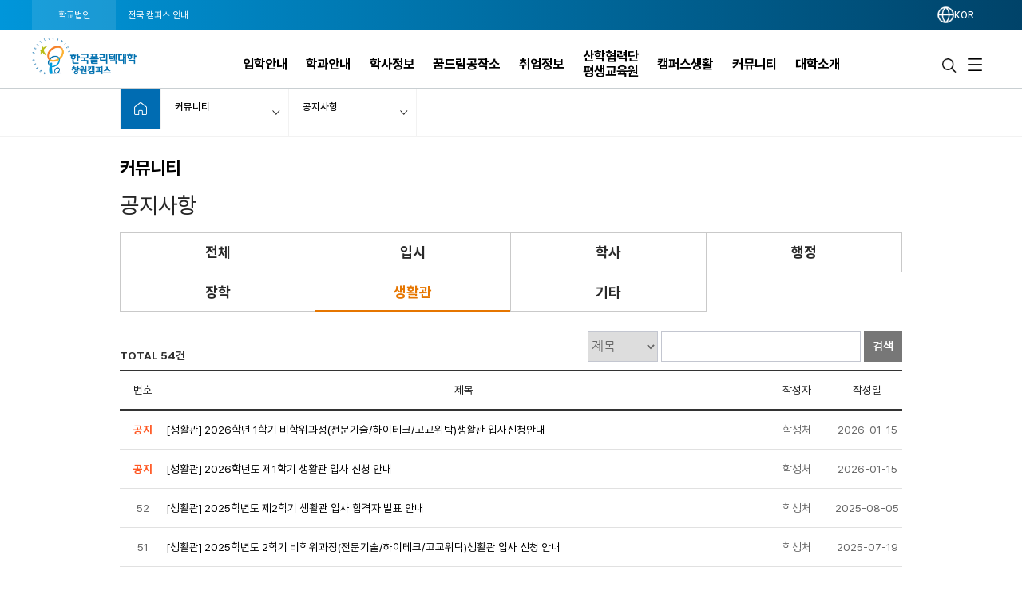

--- FILE ---
content_type: text/html; charset=utf-8
request_url: https://www.kopo.ac.kr/changwon/board.do?menu=3403&ctgryCode=BSCTGY000000024
body_size: 142692
content:
<!DOCTYPE html>
<html lang="ko" >
<head>
<meta charset="utf-8">
<meta http-equiv="X-UA-Compatible" content="IE=edge" />
<meta name="viewport" content="width=device-width, initial-scale=1.0 ,maximum-scale=1.0, minimum-scale=1.0,user-scalable=no,target-densitydpi=medium-dpi" />
<meta name="author" content="폴리텍대학" />
<meta name="description" content="한국폴리텍대학 창원캠퍼스 홈페이지입니다." />
<meta name="keywords" content="폴리텍대학" />
<meta name="robots" content="index,nofollow" />
<link rel="shortcut icon" href="/images/favicon.ico" type="image/x-icon" /> 
<link rel="stylesheet" media="all" href="/css/reset.css?ver=4.1.1.49" />
<link rel="stylesheet" as="style" crossorigin href="https://cdn.jsdelivr.net/gh/orioncactus/pretendard@v1.3.9/dist/web/static/pretendard.min.css" />
<!-- style & font -->
		<link rel="stylesheet" media="all" href="/css/common.css?ver=4.1.1.49" />
		<link rel="stylesheet" media="all" href="/css/board.css?ver=4.1.1.49" />
		<link rel="stylesheet" media="all" href="/css/contents.css?t=CKE20180508_9" />
		<link rel="stylesheet" media="all" href="/css/publish.css?ver=4.1.1.49" />
		<link rel="stylesheet" media="all" href="/css/campus/common.css?ver=4.1.1.49" />
		<link rel="stylesheet" media="all" href="/css/campus/publish.css?ver=4.1.1.49" />
		<link rel="stylesheet" media="all" href="/css/jquery.bxslider.css" />
		<link rel="stylesheet" media="all" href="/css/slick.css?new=Y1.1" />
		<link rel="stylesheet" media="all" href="/css/jquery.mCustomScrollbar.min.css" /> 

		<link rel="stylesheet" href="/assets2021/css/new_common.css?v=4.1.1.49">
		<link rel="stylesheet" href="/assets2021/css/new_main.css?v=4.1.1.49">
		<link rel="stylesheet" href="/assets2021/css/responsive_campus_mobile.css?v=4.1.1.49">
		<!-- 제이쿼리 UI -->
		<link rel="stylesheet" href="/js/jquery/ui/1.11.4/jquery-ui.css">
		<link rel="stylesheet" href="/js/jquery/ui/1.11.4/datepicker.css">
		<script src="/js/egovframework/com/cmm/jquery-1.12.3.min.js"></script>
		<script src="/js/jquery/ui/1.11.4/jquery-ui.js"></script>
		<script src="/js/jquery/ui/1.11.4/datepicker.js"></script>
		<script src="/js/kopo/jquery.nav.min.js"></script>
		<!-- 이미지 슬라이드 -->
		<script src="/js/kopo/jquery.bxslider.js"></script>
	<script>
	var contextPath = "";
	var kopoBaseUrl = contextPath + '';
	var baseUrl = contextPath + '/changwon';
	var cpNm = 'changwon';
	var cpLang = 'ko';
</script>
<script src="/js/kopo/common.js?ver=2.4.1.1.16"></script>
<script src="/js/search/search.js?ver=2"></script>
<!--<script src="/js/kopo/jquery.rwdImageMaps.min.js" type="application/javascript"></script>-->
<script type="text/javascript" src="/assets2021/lib/jquery/jquery.rwdImageMaps.min.js"></script>
<!-- script src="https://translate.google.com/translate_a/element.js?cb=googleTranslateElementInit"></script -->
<!--[if lt IE 9]>
	<script src="/js/kopo/selectivizr-min.js"></script>
	<script src="/js/kopo/html5shiv.min.js"></script>
	<script src="/js/kopo/respond.min.js"></script>
<![endif]--><title>공지사항 &gt; 커뮤니티 | 창원캠퍼스</title>
<style>
.lang::after {display:none !important;}
.notification-icon {display:none !important;}
.gnb-anchor {justify-content:flex-end;}
.float-btn-group {display:none;}
.SQ_MENUDIV {display:none!important;}
.mainPopCnt {display: none!important;}
.right_wrap div.select-language .gnb-anchor {justify-content: flex-end!important;}
.gnb-wrap .select-language .lang-list {right: 4.4%;}
</style>
</head>
<body>
<div class="nav-skip">
	<h2 class="blind">건너뛰기 링크</h2>
	<a class="nav-skip__item" href="#container">창원캠퍼스 본문 바로가기</a><br/>
	<a class="nav-skip__item" href="#kopoMenu">창원캠퍼스 주메뉴 바로가기</a>
</div>
<div class="home-wrap campus">
			<article class="home-article1 campus-article">
				<div class="home-header1 header-wrap">
					<script>
// $(window).load(function(){
// 	$(".goog-te-combo").attr('title', '구글번역 언어선택');
// 	$("#fb-root").find("iframe").each(function(){
// 		var src = $(this).attr("src");
// 		$(this).attr('title', 'facebook');
// 	});
// });
</script>
<form name="searchTop" id="searchTop" method="post" action="/changwon/search.do">
	<input type="hidden" name="query" />
	<input type="hidden" name="turnpage" value="search" />
	<input type="hidden" name="areaType" />
	<input type="hidden" name="degreeType" />
	<input type="hidden" name="mainsearch" />
</form>

<!-- 전국 캠퍼스 바로가기 :: s -->
<script>
var tlTimer;
var btimer = false;

function camMover(cam) {
	$('.tooltip').hide();
	$(cam).next().show();
	hide_timer (false);
}

function camMout() {
	hide_timer (true);
}

function camToggle(cam) {
	if ($('.tooltip').is(":visible")) {
		$('.tooltip').hide();
	} else { 
		$('.tooltip').hide();
		$(cam).next().show();
	}
}

function hide_timer(btimer) {
	if (btimer) {
		tlTimer = setTimeout(function(){
			$('.tooltip').hide();
		  }, 1500);
	} else {
		clearTimeout(tlTimer);
		tlTimer = null;
	}
}
</script>
<style>
.main_all_campus .all_campus_body .golink ul {width:159px;}
.main_all_campus .all_campus_body .golink >li:nth-child(1) .tooltip {width:160px;}
.main_all_campus .all_campus_body .golink >li:nth-child(5) .tooltip {width:160px;}
.main_all_campus .area_group {padding-right: 5px;width: 68%;}
.main_all_campus .area_group .area_box {width:25%;min-height: 250px;}
.main_all_campus .area_group .area_box:nth-child(1),.main_all_campus .area_group .area_box:nth-child(4) {width:40%;}
.main_all_campus .area_group .area_box:nth-child(3) {width:35%;}
.main_all_campus .area_group .area_box:nth-child(5) {width:37%;}
.main_all_campus .area_group .area_box:nth-child(6) {width:20%;}

.main_all_campus .all_campus_clr span.cl1  {background: initial; color: #ff0000;display: inline-block;width: 7px;height: 7px;margin-right: 4px;border-radius: 5px;}
.main_all_campus .all_campus_clr span.cl2  {background: initial; color: #A38300;display: inline-block;width: 7px;height: 7px;margin-right: 4px;border-radius: 5px;}
.main_all_campus .all_campus_clr span.cl3  {background: initial; color: #FF00FC;display: inline-block;width: 7px;height: 7px;margin-right: 4px;border-radius: 5px;}
.main_all_campus .all_campus_clr span.cl4  {background: initial; color: #9500ff;display: inline-block;width: 7px;height: 7px;margin-right: 4px;border-radius: 5px;}
.main_all_campus .all_campus_clr span.cl5  {background: initial; color: #0b5215;display: inline-block;width: 7px;height: 7px;margin-right: 4px;border-radius: 5px;}
.main_all_campus .all_campus_clr span.cl6  {background: initial; color: #329787;display: inline-block;width: 7px;height: 7px;margin-right: 4px;border-radius: 5px;}
.main_all_campus .all_campus_clr span.cl7  {background: initial; color: #145279;display: inline-block;width: 7px;height: 7px;margin-right: 4px;border-radius: 5px;}
.main_all_campus .all_campus_clr span.cl8  {background: initial; color: #fa7411;display: inline-block;width: 7px;height: 7px;margin-right: 4px;border-radius: 5px;}
.main_all_campus .all_campus_clr span.cl9  {background: initial; color: #118fc2;display: inline-block;width: 7px;height: 7px;margin-right: 4px;border-radius: 5px;}
.main_all_campus .all_campus_clr span.cl10 {background: initial; color: #2ba600;display: inline-block;width: 7px;height: 7px;margin-right: 4px;border-radius: 5px;}
.main_all_campus .all_campus_clr span.cl11 {background: initial; color: #a34a28;display: inline-block;width: 7px;height: 7px;margin-right: 4px;border-radius: 5px;}
.main_all_campus .all_campus_clr span.cl12 {background: initial; color: #5e2ff9;display: inline-block;width: 7px;height: 7px;margin-right: 4px;border-radius: 5px;}

.main_all_campus .area_group .area_box span.cl1  {background: initial; color: #ff0000;display: inline;border-radius: 5px;font-size: inherit;line-height: inherit;text-align: center;margin-left: initial;margin-right: 2px;}
.main_all_campus .area_group .area_box span.cl2  {background: initial; color: #A38300;display: inline;border-radius: 5px;font-size: inherit;line-height: inherit;text-align: center;margin-left: initial;margin-right: 2px;}
.main_all_campus .area_group .area_box span.cl3  {background: initial; color: #FF00FC;display: inline;border-radius: 5px;font-size: inherit;line-height: inherit;text-align: center;margin-left: initial;margin-right: 2px;}
.main_all_campus .area_group .area_box span.cl4  {background: initial; color: #9500ff;display: inline;border-radius: 5px;font-size: inherit;line-height: inherit;text-align: center;margin-left: initial;margin-right: 2px;}
.main_all_campus .area_group .area_box span.cl5  {background: initial; color: #0b5215;display: inline;border-radius: 5px;font-size: inherit;line-height: inherit;text-align: center;margin-left: initial;margin-right: 2px;}
.main_all_campus .area_group .area_box span.cl6  {background: initial; color: #329787;display: inline;border-radius: 5px;font-size: inherit;line-height: inherit;text-align: center;margin-left: initial;margin-right: 2px;}
.main_all_campus .area_group .area_box span.cl7  {background: initial; color: #145279;display: inline;border-radius: 5px;font-size: inherit;line-height: inherit;text-align: center;margin-left: initial;margin-right: 2px;}
.main_all_campus .area_group .area_box span.cl8  {background: initial; color: #fa7411;display: inline;border-radius: 5px;font-size: inherit;line-height: inherit;text-align: center;margin-left: initial;margin-right: 2px;}
.main_all_campus .area_group .area_box span.cl9  {background: initial; color: #118fc2;display: inline;border-radius: 5px;font-size: inherit;line-height: inherit;text-align: center;margin-left: initial;margin-right: 2px;}
.main_all_campus .area_group .area_box span.cl10 {background: initial; color: #2ba600;display: inline;border-radius: 5px;font-size: inherit;line-height: inherit;text-align: center;margin-left: initial;margin-right: 2px;}
.main_all_campus .area_group .area_box span.cl11 {background: initial; color: #a34a28;display: inline;border-radius: 5px;font-size: inherit;line-height: inherit;text-align: center;margin-left: initial;margin-right: 2px;}
.main_all_campus .area_group .area_box span.cl12 {background: initial; color: #5e2ff9;display: inline;border-radius: 5px;font-size: inherit;line-height: inherit;text-align: center;margin-left: initial;margin-right: 2px;}

.main_all_campus .area_group .area_box span.orange {background: url("../images/kopo/all_cam_orange2.png") no-repeat;}
.main_all_campus .area_group .area_box ul li.cl12 {border-left: 3px solid #5e2ff9;padding-left: 6px;}
.main_all_campus .area_group .area_box span.blu2 {background: url("../images/kopo/all_cam_blue2.png") no-repeat;}
@media all and (max-width:640px) {
	.main_all_campus .area_group {
		width:100%;
		box-sizing:border-box;
		display:flex;
		flex-wrap: wrap;
	}
	.main_all_campus .area_group .area_box,.main_all_campus .area_group .area_box:nth-child(1), .main_all_campus .area_group .area_box:nth-child(4),.main_all_campus .area_group .area_box:nth-child(3), .main_all_campus .area_group .area_box:nth-child(6), .main_all_campus .area_group .area_box:nth-child(5) {
		width:50%;
		padding-bottom:20px;
		min-height:0;
	}
	.main_all_campus .area_group .area_box:nth-child(2) {
		padding:0;
	}
	.main_all_campus .all_campus_body .area_box .area {
		display: block;
		float:none;
	}
}
</style>
<div class="main_all_campus">
	<div class="all_campus_content">
		<div class="gray_bg">
			<div class="tit_row">
				<h3>한국폴리텍대학 전국 캠퍼스 안내</h3>
				<p>캠퍼스명을 선택하시면 해당 홈페이지로 이동합니다.</p>
			</div>
		</div>
			
		<div class="all_campus_body">
			<img class="all_campus_map" alt="한국폴리텍대학 전국 캠퍼스 지도" src="/images/kopo/all_campus_map5.png"/>
<pre class="blind">
 서울.경기: ①Ⅰ대학(1대학) ②Ⅱ대학(2대학), ▲연구원
 강원도: ③Ⅲ대학(3대학)
 충청북도: ④Ⅳ대학(4대학), ■기술대안고교
 충청남도: ④Ⅳ대학(4대학), ★특성화
 전라북도: ⑤Ⅴ대학(5대학), ●인재원, ◆교육원
 전라남도: ⑤Ⅴ대학(5대학)
 경상북도: ⑥Ⅵ대학(6대학), ★특성화
 경상남도: ⑦Ⅶ대학(7대학), ★특성화
 제주도: ①Ⅰ대학(1대학)
</pre>

			<ul class="golink">
				<li>
					<a class="goCampusPop" href="#" onmouseover="camMover(this)" onmouseout="camMout()" onclick="camToggle(this); return false;">
						<span class="blind">서울.경기 : 서울정수캠퍼스, 서울강서캠퍼스, 성남캠퍼스, 융합기술교육원, 인천캠퍼스, 남인천캠퍼스, 화성캠퍼스, 광명융합기술교육원, 반도체융합캠퍼스, 직업교육연구원</span>
					</a>
					<div class="tooltip">
						<span class="pop_row"></span>
						<ul>
							<li><a href="/jungsu/index.do" target="_blank" title="새창">서울정수캠퍼스</a></li>
							<li><a href="/kangseo/index.do" target="_blank" title="새창">서울강서캠퍼스</a></li>
							<li><a href="/seongnam/index.do" target="_blank" title="새창">성남캠퍼스</a></li>
							<li><a href="/ctc/index.do" target="_blank" title="새창">분당융합기술교육원</a></li>
							<li><a href="/incheon/index.do" target="_blank" title="새창">인천캠퍼스</a></li>
							<li><a href="/namincheon/index.do" target="_blank" title="새창">남인천캠퍼스</a></li>
							<li><a href="/hwaseong/index.do" target="_blank" title="새창">화성캠퍼스</a></li>
							<li><a href="/gm/index.do" target="_blank" title="새창">광명융합기술교육원</a></li>
							<li><a href="/semi/index.do" target="_blank" title="새창">반도체융합캠퍼스</a></li>
							<li><a href="/piver/index.do" target="_blank" title="새창">직업교육연구원</a></li>						
						</ul>
					</div>
				</li>
				<li>
					<a class="goCampusPop" href="#" onmouseover="camMover(this)" onmouseout="camMout()" onclick="camToggle(this); return false;">
						<span class="blind">강원도 : 춘천캠퍼스, 원주캠퍼스, 강릉캠퍼스</span>
					</a>
					<div class="tooltip">
						<span class="pop_row"></span>
						<ul>
							<li><a href="/chuncheon/index.do" target="_blank" title="새창">춘천캠퍼스</a></li>
							<li><a href="/wonju/index.do" target="_blank" title="새창">원주캠퍼스</a></li>
							<li><a href="/gangneung/index.do" target="_blank" title="새창">강릉캠퍼스</a></li>
						</ul>
					</div>
				</li>
				<li>
					<a class="goCampusPop" href="#" onmouseover="camMover(this)" onmouseout="camMout()" onclick="camToggle(this); return false;">
						<span class="blind">충청북도 : 청중캠퍼스, 충주캠퍼스, 다솜고등학교</span>
					</a>
					<div class="tooltip">
						<span class="pop_row"></span>
						<ul>
							<li><a href="/cheongju/index.do" target="_blank" title="새창">청주캠퍼스</a></li>
							<li><a href="/chungju/index.do" target="_blank" title="새창">충주캠퍼스</a></li>
							<li><a href="/dasom/index.do" target="_blank" title="새창">다솜고등학교</a></li>
							
						</ul>
					</div>
				</li>
				<li>
					<a class="goCampusPop" href="#" onmouseover="camMover(this)" onmouseout="camMout()" onclick="camToggle(this); return false;">
						<span class="blind">충청남도 : 대전캠퍼스, 아산캠퍼스, 충남캠퍼스, 바이오캠퍼스</span>
					</a>
					<div class="tooltip">
						<span class="pop_row"></span>
						<ul>
							<li><a href="/daejeon/index.do" target="_blank" title="새창">대전캠퍼스</a></li>
							<li><a href="/asan/index.do" target="_blank" title="새창">아산캠퍼스</a></li>
							<li><a href="/chungnam/index.do" target="_blank" title="새창">충남캠퍼스</a></li>
							<li><a href="/bio/index.do" target="_blank" title="새창">바이오캠퍼스</a></li>
						</ul>
					</div>
				</li>
				<li>
					<a class="goCampusPop" href="#" onmouseover="camMover(this)" onmouseout="camMout()" onclick="camToggle(this); return false;">
						<span class="blind">경상북도 : 대구캠퍼스, 남대구캠퍼스, 구미캠퍼스, 포항캠퍼스, 영주캠퍼스, 영남융합기술캠퍼스, 로봇캠퍼스</span>
					</a>
					<div class="tooltip">
						<span class="pop_row"></span>
						<ul>
							<li><a href="/daegu/index.do" target="_blank" title="새창">대구캠퍼스</a></li>
							<li><a href="/namdaegu/index.do" target="_blank" title="새창">남대구캠퍼스</a></li>
							<li><a href="/gumi/index.do" target="_blank" title="새창">구미캠퍼스</a></li>
							<li><a href="/pohang/index.do" target="_blank" title="새창">포항캠퍼스</a></li>
							<li><a href="/yeongju/index.do" target="_blank" title="새창">영주캠퍼스</a></li>
							<li><a href="/yct/index.do" target="_blank" title="새창">영남융합기술캠퍼스</a></li>
							<li><a href="/robot/index.do" target="_blank" title="새창">로봇캠퍼스</a></li>
						</ul>
					</div>
				</li>
				<li>
					<a class="goCampusPop" href="#" onmouseover="camMover(this)" onmouseout="camMout()" onclick="camToggle(this); return false;">
						<span class="blind">전라북도 : 전북캠퍼스, 익산캠퍼스, 인재원, 신기술교육원</span>
					</a>
					<div class="tooltip">
						<span class="pop_row"></span>
						<ul>
							
							<li><a href="/jb/index.do" target="_blank" title="새창">전북캠퍼스</a></li>
							<li><a href="/iksan/index.do" target="_blank" title="새창">익산캠퍼스</a></li>
							<li><a href="/hrd/index.do" target="_blank" title="새창">인재원</a></li>
							<li><a href="/int/index.do" target="_blank" title="새창">신기술교육원</a></li>
						</ul>
					</div>
				</li>
				<li>
					<a class="goCampusPop" href="#" onmouseover="camMover(this)" onmouseout="camMout()" onclick="camToggle(this); return false;">
						<span class="blind">경상남도 : 창원캠퍼스, 부산캠퍼스, 울산캠퍼스, 동부산캠퍼스, 진주캠퍼스, 석유화학공정기술교육원, 항공캠퍼스</span>
					</a>
					<div class="tooltip">
						<span class="pop_row"></span>
						<ul>
							<li><a href="/changwon/index.do" target="_blank" title="새창">창원캠퍼스</a></li>
							<li><a href="/busan/index.do" target="_blank" title="새창">부산캠퍼스</a></li>
							<li><a href="/ulsan/index.do" target="_blank" title="새창">울산캠퍼스</a></li>
							<li><a href="/dongbusan/index.do" target="_blank" title="새창">동부산캠퍼스</a></li>
							<li><a href="/jinju/index.do" target="_blank" title="새창">진주캠퍼스</a></li>
							<li><a href="/pptc/index.do" target="_blank" title="새창">석유화학공정기술교육원</a></li>
							<li><a href="/kapc/index.do" target="_blank" title="새창">항공캠퍼스</a></li>
						</ul>
					</div>
				</li>
				<li>
					<a class="goCampusPop" href="#" onmouseover="camMover(this)" onmouseout="camMout()" onclick="camToggle(this); return false;">
						<span class="blind">전라남도 : 광주캠퍼스, 전남캠퍼스, 순천캠퍼스, 전력기술교육원</span>
					</a>
					<div class="tooltip">
						<span class="pop_row"></span>
						<ul>
							<li><a href="/gwangju/index.do" target="_blank" title="새창">광주캠퍼스</a></li>
							<li><a href="/jeonnam/index.do" target="_blank" title="새창">전남캠퍼스</a></li>
							<li><a href="/suncheon/index.do" target="_blank" title="새창">순천캠퍼스</a></li>
							<li><a href="/power/index.do" target="_blank" title="새창">전력기술교육원</a></li>
						</ul>
					</div>
				</li>

				<li>
					<a class="goCampusPop" href="#" onmouseover="camMover(this)" onmouseout="camMout()" onclick="camToggle(this); return false;">
						<span class="blind">제주도 : 제주캠퍼스</span>
					</a>
					<div class="tooltip">
						<span class="pop_row"></span>
						<ul>
							<li><a href="/jeju/index.do" target="_blank" title="새창">제주캠퍼스</a></li>
						</ul>
					</div>
				</li>
			</ul>
			
			<ul class="all_campus_clr">
				<li><span class="cl1">①</span><span class="cl_txt">Ⅰ대학</span></li>
				<li><span class="cl2">②</span><span class="cl_txt">Ⅱ대학</span></li>
				<li><span class="cl3">③</span><span class="cl_txt">Ⅲ대학</span></li>
				<li><span class="cl4">④</span><span class="cl_txt">Ⅳ대학</span></li>
				<li><span class="cl5">⑤</span><span class="cl_txt">Ⅴ대학</span></li>
				<li><span class="cl6">⑥</span><span class="cl_txt">Ⅵ대학</span></li>
				<li><span class="cl7">⑦</span><span class="cl_txt">Ⅶ대학</span></li>
				<li><span class="cl8">★</span><span class="cl_txt">특성화</span></li>
				<li><span class="cl9">●</span><span class="cl_txt">인재원</span></li>
				<li><span class="cl11">◆</span><span class="cl_txt">교육원</span></li>
				<li><span class="cl12">▲</span><span class="cl_txt">연구원</span></li>
				<li><span class="cl10">■</span><span class="cl_txt">기술대안고교</span></li>
			</ul>
			
			<div class="area_group" style="font-size: 14px;">
				<div class="area_box">
					<h4 class="area">수도권</h4>
					<ul>
						<li class="cl1"><a href="/jungsu/index.do" onclick="goCampus(this); return false;" target="_blank" title="새창"><span class="cl1">①</span>서울정수캠퍼스</a></li>
						<li class="cl1"><a href="/kangseo/index.do" onclick="goCampus(this); return false;" target="_blank" title="새창"><span class="cl1">①</span>서울강서캠퍼스</a></li>
						<li class="cl1"><a href="/seongnam/index.do" onclick="goCampus(this); return false;" target="_blank" title="새창"><span class="cl1">①</span>성남캠퍼스</a></li>
						<li class="cl1"><a href="/ctc/index.do" onclick="goCampus(this); return false;" target="_blank" title="새창"><span class="cl1">①</span>분당융합기술교육원</a><span class="orange">교육원</span></li>
						<li class="cl2 blnk"><a href="/incheon/index.do" onclick="goCampus(this); return false;" target="_blank" title="새창"><span class="cl2">②</span>인천캠퍼스</a></li>
						<li class="cl2"><a href="/namincheon/index.do" onclick="goCampus(this); return false;" target="_blank" title="새창"><span class="cl2">②</span>남인천캠퍼스</a></li>
						<li class="cl2"><a href="/hwaseong/index.do" onclick="goCampus(this); return false;" target="_blank" title="새창"><span class="cl2">②</span>화성캠퍼스</a></li>
						<li class="cl2"><a href="/gm/index.do" onclick="goCampus(this); return false;" target="_blank" title="새창"><span class="cl2">②</span>광명융합기술교육원</a><span class="orange">교육원</span></li>
						<li class="cl8 blnk"><a href="/semi/index.do" onclick="goCampus(this); return false;" target="_blank" title="새창"><span class="cl8">★<span class="blind">특성화캠퍼스</span></span>반도체융합캠퍼스</a></li>
						<li class="cl12 blnk"><a href="/piver/index.do" onclick="goCampus(this); return false;" target="_blank" title="새창"><span class="cl12">▲<span class="blind">연구원</span></span>직업교육연구원</a><span class="blu2">연구원</span></li>
					</ul>
				</div>
									
				<div class="area_box">
					<h4 class="area">강원도</h4>
					<ul>
						<li class="cl3"><a href="/chuncheon/index.do" onclick="goCampus(this); return false;" target="_blank" title="새창"><span class="cl3">③</span>춘천캠퍼스</a></li>
						<li class="cl3"><a href="/wonju/index.do" onclick="goCampus(this); return false;" target="_blank" title="새창"><span class="cl3">③</span>원주캠퍼스</a></li>
						<li class="cl3"><a href="/gangneung/index.do" onclick="goCampus(this); return false;" target="_blank" title="새창"><span class="cl3">③</span>강릉캠퍼스</a></li>
					</ul>
				</div>
									
				<div class="area_box">
					<h4 class="area">충청도</h4>
					<ul>
						<li class="cl4"><a href="/daejeon/index.do" onclick="goCampus(this); return false;" target="_blank" title="새창"><span class="cl4">④</span>대전캠퍼스</a></li>
						<li class="cl4"><a href="/cheongju/index.do" onclick="goCampus(this); return false;" target="_blank" title="새창"><span class="cl4">④</span>청주캠퍼스</a></li>
						<li class="cl4"><a href="/asan/index.do" onclick="goCampus(this); return false;" target="_blank" title="새창"><span class="cl4">④</span>아산캠퍼스</a></li>
						<li class="cl4"><a href="/hongseong/index.do" onclick="goCampus(this); return false;" target="_blank" title="새창"><span class="cl4">④</span>충남캠퍼스</a></li>
						<li class="cl4"><a href="/chungju/index.do" onclick="goCampus(this); return false;" target="_blank" title="새창"><span class="cl4">④</span>충주캠퍼스</a></li>
						<li class="cl8 blnk"><a href="/bio/index.do" onclick="goCampus(this); return false;" target="_blank" title="새창"><span class="cl8">★<span class="blind">특성화캠퍼스</span></span>바이오캠퍼스</a></li>
						<li class="cl10 blnk"><a href="/dasom/index.do" onclick="goCampus(this); return false;" target="_blank" title="새창"><span class="cl10">■<span class="blind">기술대안고교</span></span>다솜고등학교</a><span class="green">기술대안고교</span></li>
					</ul>
				</div>
									
				<div class="area_box">
					<h4 class="area">전라도</h4>
					<ul>
						<li class="cl5 blnk"><a href="/gwangju/index.do" onclick="goCampus(this); return false;" target="_blank" title="새창"><span class="cl5">⑤</span>광주캠퍼스</a></li>
						<li class="cl5"><a href="/jb/index.do" onclick="goCampus(this); return false;" target="_blank" title="새창"><span class="cl5">⑤</span>전북캠퍼스</a></li>
						<li class="cl5"><a href="/jeonnam/index.do" onclick="goCampus(this); return false;" target="_blank" title="새창"><span class="cl5">⑤</span>전남캠퍼스</a></li>
						<li class="cl5"><a href="/iksan/index.do" onclick="goCampus(this); return false;" target="_blank" title="새창"><span class="cl5">⑤</span>익산캠퍼스</a></li>
						<li class="cl5"><a href="/suncheon/index.do" onclick="goCampus(this); return false;" target="_blank" title="새창"><span class="cl5">⑤</span>순천캠퍼스</a></li>
						<li class="cl11 blnk"><a href="/int/index.do" onclick="goCampus(this); return false;" target="_blank" title="새창"><span class="cl11">◆<span class="blind">교육원</span></span>신기술교육원</a><span class="brown">교육원</span></li>
						<li class="cl11"><a href="/power/index.do" onclick="goCampus(this); return false;" target="_blank" title="새창"><span class="cl11">◆<span class="blind">교육원</span></span>전력기술교육원</a><span class="brown">교육원</span></li>
						<li class="cl9 blnk"><a href="/hrd/index.do" onclick="goCampus(this); return false;" target="_blank" title="새창"><span class="cl9">●<span class="blind">인재원</span></span>인재원</a><span class="blue">인재원</span></li>
					</ul>
				</div>
									
				<div class="area_box">
					<h4 class="area">경상도</h4>
					<ul>
						<li class="cl6"><a href="/daegu/index.do" onclick="goCampus(this); return false;" target="_blank" title="새창"><span class="cl6">⑥</span>대구캠퍼스</a></li>
						<li class="cl6"><a href="/gumi/index.do" onclick="goCampus(this); return false;" target="_blank" title="새창"><span class="cl6">⑥</span>구미캠퍼스</a></li>
						<li class="cl6"><a href="/namdaegu/index.do" onclick="goCampus(this); return false;" target="_blank" title="새창"><span class="cl6">⑥</span>남대구캠퍼스</a></li>	
						<li class="cl6"><a href="/pohang/index.do" onclick="goCampus(this); return false;" target="_blank" title="새창"><span class="cl6">⑥</span>포항캠퍼스</a></li>
						<li class="cl6"><a href="/yeongju/index.do" onclick="goCampus(this); return false;" target="_blank" title="새창"><span class="cl6">⑥</span>영주캠퍼스</a></li>				
						<li class="cl6"><a href="/yct/index.do" onclick="goCampus(this); return false;" target="_blank" title="새창"><span class="cl6">⑥</span>영남융합기술캠퍼스</a></li>
						<li class="cl8 blnk"><a href="/robot/index.do" onclick="goCampus(this); return false;" target="_blank" title="새창"><span class="cl8">★<span class="blind">특성화캠퍼스</span></span>로봇캠퍼스</a></li>
						<li class="cl7 blnk"><a href="/changwon/index.do" onclick="goCampus(this); return false;" target="_blank" title="새창"><span class="cl7">⑦</span>창원캠퍼스</a></li>	
						<li class="cl7"><a href="/busan/index.do" onclick="goCampus(this); return false;" target="_blank" title="새창"><span class="cl7">⑦</span>부산캠퍼스</a></li>	
						<li class="cl7"><a href="/ulsan/index.do" onclick="goCampus(this); return false;" target="_blank" title="새창"><span class="cl7">⑦</span>울산캠퍼스</a></li>		
						<li class="cl7"><a href="/dongbusan/index.do" onclick="goCampus(this); return false;" target="_blank" title="새창"><span class="cl7">⑦</span>동부산캠퍼스</a></li>	
						<li class="cl7"><a href="/jinju/index.do" onclick="goCampus(this); return false;" target="_blank" title="새창"><span class="cl7">⑦</span>진주캠퍼스</a></li>
						<li class="cl7" style="font-size: 13px;"><a href="/pptc/index.do" onclick="goCampus(this); return false;" target="_blank" title="새창"><span class="cl7">⑦</span>석유화학공정기술교육원</a><span class="orange">교육원</span></li>
						<li class="cl8 blnk"><a href="/kapc/index.do" onclick="goCampus(this); return false;" target="_blank" title="새창"><span class="cl8">★<span class="blind">특성화캠퍼스</span></span>항공캠퍼스</a></li>
					</ul>
				</div>
							
				<div class="area_box">
					<h4 class="area">제주도</h4>
					<ul>
						<li class="cl1"><a href="/jeju/index.do" onclick="goCampus(this); return false;" target="_blank" title="새창"><span class="cl1">①</span>제주캠퍼스</a></li>
					</ul>
				</div>
			</div>
		</div>
		<a href="#" class="all_campus_close" onclick="showAllCampus(); return false;"><img alt="한국폴리텍대학 전국 캠퍼스 바로가기 닫기" src="/images/kopo/all_cam_close.png"/></a>
	</div>
	<div class="all_campus_bg"></div>
</div>
<!-- 전국 캠퍼스 바로가기 :: e --><!-- 캠퍼스 logo 179px X 67px -->
<div class="gnb-wrap " id="kopoMenu">
	
<script>
	document.addEventListener("DOMContentLoaded", () => {
		const location = window.location.pathname.split("/");
		//console.log(location);
		if(location[location.length - 1] === "index.do") {
			document.querySelectorAll(".depth-2").forEach(depth2 =>  {
				depth2.setAttribute("style", "top: 8.75rem !important;");
			})
		} else {
			document.querySelectorAll(".depth-2").forEach(depth2 =>  {
				depth2.setAttribute("style", "top: 8.78rem !important");
			})
		}
	})
</script>
<section class="location-nav">
	<div class="nav_wrap">
		<div class="left_wrap">
			<a href="/index.do" style=" background: rgba(255, 255, 255, 0.1); opacity: 1;">학교법인</a>
			<a href="javascript:showAllCampus()" class="gnb_all_campus">전국 캠퍼스 안내</a>
			</div>
		<div class="right_wrap">
			<div class="select-language" style="display: block; flex: 1 1 auto;">
				<div class="gnb-item gnb-item--type-changeleng">
							<a href="#" class="gnb-anchor" title="언어선택 메뉴 펼치기">
								<!-- <span class="icon-flag ko"></span> -->
									<img src="/assets2021/img/language.png" alt="lang">
								<span class="lang" >KOR</span>
							</a>
							<ul class="lang-list util_select_lang"> <!-- 초기 상태에서 숨김 -->
								<li>
									<a href="/index.do"><span class="icon-flag ko"></span><span class="lang">KOR</span></a>
								</li>
								<li><div id="google_translate_element"></div></li>
							</ul>
						</div>
					</div>
			<a href="javascript:void(0);" onclick="mainPopupOpen('.popup01');" class="mainPopCnt" data-cnt="0" title="팝업열기">
				<div class="notification-icon">
					<img src="/assets2021/img/202410/bell.png" alt="Notification" class="bell-icon" />
					<span style="color: #ffffff; line-height: 1.5625rem; height: 1.5625rem;">팝업</span>
					<span class="notification-count">0</span>
				</div>
			</a>
		</div>
	</div>
</section>
	<div class="gnb">
		<h1 class="logo">
				<a href="/changwon/index.do">
					<img src="/images/logo_new/changwon.png" alt="한국폴리텍대학 창원캠퍼스">
				</a>
			</h1>
			<div class="gnb-list">
			<div class="gnb-header for-mobile">
				<div class="prefix">
				</div>
				<div class="suffix">
					<a href="" class="for-mobile btn-close-menu">메뉴닫기</a>
				</div>
			</div>
			<form name="mnufrm" class="my-form">
			<ul class="depth-1 ">
				<div style="display: none;"><input type="hidden" id="chd13375" value="MENUTY0004" /></div>
									<li ><a href="#" class="snb-anchor" onclick="gnbMenuOver(this); return false;">
									<span>
									입학안내</span></a><div class="depth-2">
										<div class="nav-leftcon">
											<div style="text-align: left; font: normal normal bold 2.5rem/2.9375rem Pretendard; letter-spacing: 0px; color: #FFFFFF; opacity: 1; margin-top: 5.625rem; margin-left: 10.25rem;">
												입학안내</div>
											<div style="height: 1px; width: 19.125rem; background-color: #FFFFFF; opacity: 1; margin-left: 10.25rem; margin-top: 1.25rem;"></div>
											<div style="text-align: left; font: normal normal 400 1rem/1.625rem Pretendard; letter-spacing: 0px; color: #FFFFFF; opacity: 1; width: 17rem; margin-left: 10.25rem; margin-top: 1.25rem;">
												한국을 대표하는 최대 규모의 직업교육 대학
											</div>
											<div style="text-align: left; font: normal normal 400 1rem/1.625rem Pretendard; letter-spacing: 0px; color: #FFFFFF; opacity: 1; width: 9rem; margin-left: 10.25rem; margin-top: 0;">
												한국폴리텍대학
											</div>
											<div style="width: 25.25rem; height: 25.25rem; margin-top: 11.6rem; margin-left: 3.7rem;">
												<img src="/assets2021/img/202410/GNB-biglogo.png" alt='KOREA POLYTECHNICS'>
											</div>
										</div>
										<div class="container">
										<div class="nav-list"><div class="category"><a href="#" class="snb-anchor__sub snb-anchor__sub--type-title" onclick="goMenu('3346'); return false;" id="chd3345">
									<span>
									모집요강</span></a></div>
										<ul><li><ul>
											<div class="nav-list-t1">
										<div class="nav-list-dot"></div><li ><a href="/changwon/content.do?menu=3346" class="" id="chd3346">
									<span>
									2년제 학위과정(산업학사)</span></a></li>
										</div>
										<div class="nav-list-t1">
										<div class="nav-list-dot"></div><li ><a href="/changwon/content.do?menu=11864" class="" id="chd11864">
									<span>
									고숙련 일학습병행(P-TECH)과정</span></a></li>
										</div>
										<div class="nav-list-t1">
										<div class="nav-list-dot"></div><li ><a href="/changwon/content.do?menu=3534" class="" id="chd3534">
									<span>
									학위전공심화과정(공학사)(야간)</span></a></li>
										</div>
										<div class="nav-list-t1">
										<div class="nav-list-dot"></div><li ><a href="/changwon/content.do?menu=3347" class="" id="chd3347">
									<span>
									전문기술과정</span></a></li>
										</div>
										<div class="nav-list-t1">
										<div class="nav-list-dot"></div><li ><a href="/changwon/content.do?menu=8845" class="" id="chd8845">
									<span>
									하이테크과정</span></a></li>
										</div>
										<div class="nav-list-t1">
										<div class="nav-list-dot"></div><li ><a href="/changwon/content.do?menu=11272" class="" id="chd11272">
									<span>
									일반계고위탁과정</span></a></li>
										</div>
										<div class="nav-list-t1">
										<div class="nav-list-dot"></div><li ><a href="/changwon/content.do?menu=3535" class="" id="chd3535">
									<span>
									기능장과정</span></a></li>
										</div>
										<div class="nav-list-t1">
										<div class="nav-list-dot"></div><li ><a href="/changwon/content.do?menu=8445" class="" id="chd8445">
									<span>
									중장년특화과정(단기)</span></a></li>
										</div>
										<div class="nav-list-t1">
										<div class="nav-list-dot"></div><li ><a href="/changwon/content.do?menu=8444" class="" id="chd8444">
									<span>
									여성취업과정</span></a></li>
										</div>
										<div class="nav-list-t1">
										<div class="nav-list-dot"></div><li ><a href="https://sanhak.kopo.ac.kr/changwon/selectCrseWebList.do?key=1385" class=" link-to" id="chd3348"target="_blank" title="새 창 열림">
									<span>
									재직자과정</span></a></li>
										</div>
										<div class="nav-list-t1">
										<div class="nav-list-dot"></div><li ><a href="https://sanhak.kopo.ac.kr/changwon/contents.do?key=1387" class=" link-to" id="chd3349"target="_blank" title="새 창 열림">
									<span>
									실업자과정</span></a></li>
										</div>
										<div class="nav-list-t1">
										<div class="nav-list-dot"></div><li ><a href="https://sanhak.kopo.ac.kr/changwon/selectCrseWebList.do?key=385" class=" link-to" id="chd14551"target="_blank" title="새 창 열림">
									<span>
									평생교육과정</span></a></li>
										</div>
										<div class="nav-list-t1">
										<div class="nav-list-dot"></div><li ><a href="https://sanhak.kopo.ac.kr/changwon/contents.do?key=1364" class=" link-to" id="chd17089"target="_blank" title="새 창 열림">
									<span>
									최고경영자과정(CEO과정)</span></a></li>
										</div>
										</ul></li></ul></div>
										<div class="nav-list"><div class="category"><a href="#" class="snb-anchor__sub snb-anchor__sub--type-title" onclick="goMenu('3351'); return false;" id="chd3350">
									<span>
									입학상담</span></a></div>
										<ul><li><ul>
											<div class="nav-list-t1">
										<div class="nav-list-dot"></div><li ><a href="/changwon/board.do?menu=3351" class="" id="chd3351">
									<span>
									공지사항</span></a></li>
										</div>
										<div class="nav-list-t1">
										<div class="nav-list-dot"></div><li ><a href="/changwon/content.do?menu=3352" class="" id="chd3352">
									<span>
									자주 묻는 질문</span></a></li>
										</div>
										<div class="nav-list-t1">
										<div class="nav-list-dot"></div><li ><a href="/changwon/board.do?menu=3353" class="" id="chd3353">
									<span>
									입학문의</span></a></li>
										</div>
										<div class="nav-list-t1">
										<div class="nav-list-dot"></div><li ><a href="/changwon/board.do?menu=3354" class="" id="chd3354">
									<span>
									입학서식자료실</span></a></li>
										</div>
										</ul></li></ul></div>
										<div class="nav-list"><div class="category"><a href="#" class="snb-anchor__sub snb-anchor__sub--type-title" onclick="goMenu('3356'); return false;" id="chd3355">
									<span>
									원서접수</span></a></div>
										<ul><li><ul>
											<div class="nav-list-t1">
										<div class="nav-list-dot"></div><li ><a href="/changwon/content.do?menu=3356" class="" id="chd3356">
									<span>
									인터넷원서접수</span></a></li>
										</div>
										<div class="nav-list-t1">
										<div class="nav-list-dot"></div><li ><a href="/changwon/content.do?menu=3357" class="" id="chd3357">
									<span>
									면접시간조회</span></a></li>
										</div>
										<div class="nav-list-t1">
										<div class="nav-list-dot"></div><li ><a href="https://e.kopo.ac.kr/nx/index_external.html?bWVudUlkPU0wMDU1NDUmbG9naW5HYm49ZXgmc2hvd1RpdGxlPWZhbHNl" class="" id="chd3358">
									<span>
									합격자 조회</span></a></li>
										</div>
										<div class="nav-list-t1">
										<div class="nav-list-dot"></div><li ><a href="/changwon/content.do?menu=3359" class="" id="chd3359">
									<span>
									고지서출력/납부확인</span></a></li>
										</div>
										</ul></li></ul></div>
											</div></div></li>
											<li ><a href="#" class="snb-anchor" onclick="gnbMenuOver(this); return false;">
									<span>
									학과안내</span></a><div class="depth-2">
										<div class="nav-leftcon">
											<div style="text-align: left; font: normal normal bold 2.5rem/2.9375rem Pretendard; letter-spacing: 0px; color: #FFFFFF; opacity: 1; margin-top: 5.625rem; margin-left: 10.25rem;">
												학과안내</div>
											<div style="height: 1px; width: 19.125rem; background-color: #FFFFFF; opacity: 1; margin-left: 10.25rem; margin-top: 1.25rem;"></div>
											<div style="text-align: left; font: normal normal 400 1rem/1.625rem Pretendard; letter-spacing: 0px; color: #FFFFFF; opacity: 1; width: 17rem; margin-left: 10.25rem; margin-top: 1.25rem;">
												한국을 대표하는 최대 규모의 직업교육 대학
											</div>
											<div style="text-align: left; font: normal normal 400 1rem/1.625rem Pretendard; letter-spacing: 0px; color: #FFFFFF; opacity: 1; width: 9rem; margin-left: 10.25rem; margin-top: 0;">
												한국폴리텍대학
											</div>
											<div style="width: 25.25rem; height: 25.25rem; margin-top: 11.6rem; margin-left: 3.7rem;">
												<img src="/assets2021/img/202410/GNB-biglogo.png" alt='KOREA POLYTECHNICS'>
											</div>
										</div>
										<div class="container">
										<div class="nav-list"><div class="category"><a href="#" class="snb-anchor__sub snb-anchor__sub--type-title" onclick="goMenu('3362'); return false;" id="chd3361">
									<span>
									2년제 학위과정</span></a></div>
										<ul><li><ul>
											<div class="nav-list-t1">
										<div class="nav-list-dot"></div><li class="menu_thd_grp2 category-detail"><a href="#" class="" onclick="goMenu('8202'); return false;" id="chd3362">
									<span>
									2년제 학위과정(산업학사)</span></a></li>
										</div>
										<div class="nav-list-t1">
										<div class="nav-list-dot"></div><li ><a href="#" class="" onclick="goMenu('8203'); return false;" id="chd8202"
											 data-course="1191">
									<span>
									과정안내</span></a></li>
										</div>
										<div style="display: none;"><input type="hidden" id="chd8203" value="MENUTY0002" /></div>
									<div class="nav-list-t1">
										<div class="nav-list-dot"></div><li ><a href="#" class="" onclick="goMenu('13377'); return false;" id="chd13376"
											 data-course="1881">
									<span>
									취업 및 자격증 취득현황</span></a></li>
										</div>
										<div style="display: none;"><input type="hidden" id="chd13377" value="MENUTY0002" /></div>
									<div class="nav-list-t1">
										<div class="nav-list-dot"></div><li ><a href="#" class="" onclick="goMenu('3432'); return false;" id="chd3431"
											 data-course="741">
									<span>
									기계시스템과</span></a></li>
										</div>
										<div style="display: none;"><input type="hidden" id="chd3432" value="MENUTY0002" /></div>
									<div style="display: none;"><input type="hidden" id="chd3433" value="MENUTY0002" /></div>
									<div style="display: none;"><input type="hidden" id="chd3434" value="MENUTY0006" /></div>
									<div style="display: none;"><input type="hidden" id="chd3435" value="MENUTY0002" /></div>
									<div style="display: none;"><input type="hidden" id="chd8579" value="MENUTY0005" /></div>
									<div style="display: none;"><input type="hidden" id="chd11968" value="MENUTY0004" /></div>
									<div style="display: none;"><input type="hidden" id="chd12198" value="MENUTY0004" /></div>
									<div style="display: none;"><input type="hidden" id="chd12200" value="MENUTY0002" /></div>
									<div style="display: none;"><input type="hidden" id="chd12535" value="MENUTY0004" /></div>
									<div style="display: none;"><input type="hidden" id="chd13687" value="MENUTY0004" /></div>
									<div style="display: none;"><input type="hidden" id="chd13369" value="MENUTY0004" /></div>
									<div style="display: none;"><input type="hidden" id="chd13688" value="MENUTY0003" /></div>
									<div class="nav-list-t1">
										<div class="nav-list-dot"></div><li ><a href="#" class="" onclick="goMenu('3437'); return false;" id="chd3436"
											 data-course="742">
									<span>
									스마트제조기계설계과</span></a></li>
										</div>
										<div style="display: none;"><input type="hidden" id="chd3437" value="MENUTY0002" /></div>
									<div style="display: none;"><input type="hidden" id="chd3438" value="MENUTY0002" /></div>
									<div style="display: none;"><input type="hidden" id="chd3439" value="MENUTY0006" /></div>
									<div class="nav-list-t1">
										<div class="nav-list-dot"></div><li ><a href="#" class="" onclick="goMenu('3442'); return false;" id="chd3441"
											 data-course="743">
									<span>
									메카트로닉스과</span></a></li>
										</div>
										<div style="display: none;"><input type="hidden" id="chd3442" value="MENUTY0002" /></div>
									<div style="display: none;"><input type="hidden" id="chd3443" value="MENUTY0002" /></div>
									<div style="display: none;"><input type="hidden" id="chd3444" value="MENUTY0006" /></div>
									<div style="display: none;"><input type="hidden" id="chd3445" value="MENUTY0003" /></div>
									<div style="display: none;"><input type="hidden" id="chd8581" value="MENUTY0005" /></div>
									<div style="display: none;"><input type="hidden" id="chd12003" value="MENUTY0004" /></div>
									<div style="display: none;"><input type="hidden" id="chd12537" value="MENUTY0004" /></div>
									<div style="display: none;"><input type="hidden" id="chd13305" value="MENUTY0002" /></div>
									<div style="display: none;"><input type="hidden" id="chd13368" value="MENUTY0004" /></div>
									<div class="nav-list-t1">
										<div class="nav-list-dot"></div><li ><a href="#" class="" onclick="goMenu('3447'); return false;" id="chd3446"
											 data-course="744">
									<span>
									금형가공시스템과</span></a></li>
										</div>
										<div style="display: none;"><input type="hidden" id="chd3447" value="MENUTY0002" /></div>
									<div style="display: none;"><input type="hidden" id="chd3448" value="MENUTY0002" /></div>
									<div style="display: none;"><input type="hidden" id="chd3449" value="MENUTY0006" /></div>
									<div style="display: none;"><input type="hidden" id="chd3450" value="MENUTY0004" /></div>
									<div style="display: none;"><input type="hidden" id="chd8582" value="MENUTY0005" /></div>
									<div style="display: none;"><input type="hidden" id="chd11969" value="MENUTY0004" /></div>
									<div style="display: none;"><input type="hidden" id="chd12538" value="MENUTY0004" /></div>
									<div style="display: none;"><input type="hidden" id="chd13306" value="MENUTY0002" /></div>
									<div style="display: none;"><input type="hidden" id="chd13371" value="MENUTY0004" /></div>
									<div style="display: none;"><input type="hidden" id="chd13692" value="MENUTY0003" /></div>
									<div class="nav-list-t1">
										<div class="nav-list-dot"></div><li ><a href="#" class="" onclick="goMenu('3452'); return false;" id="chd3451"
											 data-course="745">
									<span>
									이차전지융합신소재과</span></a></li>
										</div>
										<div style="display: none;"><input type="hidden" id="chd3452" value="MENUTY0002" /></div>
									<div style="display: none;"><input type="hidden" id="chd3453" value="MENUTY0002" /></div>
									<div style="display: none;"><input type="hidden" id="chd3454" value="MENUTY0006" /></div>
									<div class="nav-list-t1">
										<div class="nav-list-dot"></div><li ><a href="#" class="" onclick="goMenu('3457'); return false;" id="chd3456"
											 data-course="746">
									<span>
									스마트전기자동차과</span></a></li>
										</div>
										<div style="display: none;"><input type="hidden" id="chd3457" value="MENUTY0002" /></div>
									<div style="display: none;"><input type="hidden" id="chd3458" value="MENUTY0002" /></div>
									<div style="display: none;"><input type="hidden" id="chd3459" value="MENUTY0006" /></div>
									<div style="display: none;"><input type="hidden" id="chd3460" value="MENUTY0004" /></div>
									<div style="display: none;"><input type="hidden" id="chd8584" value="MENUTY0005" /></div>
									<div style="display: none;"><input type="hidden" id="chd12004" value="MENUTY0004" /></div>
									<div style="display: none;"><input type="hidden" id="chd12539" value="MENUTY0004" /></div>
									<div style="display: none;"><input type="hidden" id="chd13308" value="MENUTY0002" /></div>
									<div style="display: none;"><input type="hidden" id="chd13373" value="MENUTY0004" /></div>
									<div class="nav-list-t1">
										<div class="nav-list-dot"></div><li ><a href="#" class="" onclick="goMenu('3462'); return false;" id="chd3461"
											 data-course="747">
									<span>
									산업설비자동화과</span></a></li>
										</div>
										<div style="display: none;"><input type="hidden" id="chd3462" value="MENUTY0002" /></div>
									<div style="display: none;"><input type="hidden" id="chd3463" value="MENUTY0002" /></div>
									<div style="display: none;"><input type="hidden" id="chd3464" value="MENUTY0002" /></div>
									<div style="display: none;"><input type="hidden" id="chd14984" value="MENUTY0004" /></div>
									<div style="display: none;"><input type="hidden" id="chd8585" value="MENUTY0005" /></div>
									<div style="display: none;"><input type="hidden" id="chd12005" value="MENUTY0004" /></div>
									<div style="display: none;"><input type="hidden" id="chd12540" value="MENUTY0004" /></div>
									<div style="display: none;"><input type="hidden" id="chd14985" value="MENUTY0002" /></div>
									<div style="display: none;"><input type="hidden" id="chd13309" value="MENUTY0002" /></div>
									<div style="display: none;"><input type="hidden" id="chd13374" value="MENUTY0004" /></div>
									<div style="display: none;"><input type="hidden" id="chd13810" value="MENUTY0003" /></div>
									<div class="nav-list-t1">
										<div class="nav-list-dot"></div><li ><a href="#" class="" onclick="goMenu('3467'); return false;" id="chd3466"
											 data-course="748">
									<span>
									산업안전환경과</span></a></li>
										</div>
										<div style="display: none;"><input type="hidden" id="chd3467" value="MENUTY0002" /></div>
									<div style="display: none;"><input type="hidden" id="chd3468" value="MENUTY0002" /></div>
									<div style="display: none;"><input type="hidden" id="chd3469" value="MENUTY0006" /></div>
									<div class="nav-list-t1">
										<div class="nav-list-dot"></div><li ><a href="#" class="" onclick="goMenu('8907'); return false;" id="chd8906"
											 data-course="1291">
									<span>
									전기과</span></a></li>
										</div>
										<div style="display: none;"><input type="hidden" id="chd8907" value="MENUTY0002" /></div>
									<div style="display: none;"><input type="hidden" id="chd8908" value="MENUTY0002" /></div>
									<div style="display: none;"><input type="hidden" id="chd8909" value="MENUTY0006" /></div>
									<div class="nav-list-t1">
										<div class="nav-list-dot"></div><li ><a href="#" class="" onclick="goMenu('8917'); return false;" id="chd8916"
											 data-course="1293">
									<span>
									AI융합전자과</span></a></li>
										</div>
										<div style="display: none;"><input type="hidden" id="chd8917" value="MENUTY0002" /></div>
									<div style="display: none;"><input type="hidden" id="chd8918" value="MENUTY0002" /></div>
									<div style="display: none;"><input type="hidden" id="chd8919" value="MENUTY0006" /></div>
									<div class="nav-list-t1">
										<div class="nav-list-dot"></div><li ><a href="#" class="" onclick="goMenu('8188'); return false;" id="chd8187"
											 data-course="1181">
									<span>
									스마트팩토리과</span></a></li>
										</div>
										<div style="display: none;"><input type="hidden" id="chd8188" value="MENUTY0002" /></div>
									<div style="display: none;"><input type="hidden" id="chd8189" value="MENUTY0002" /></div>
									<div style="display: none;"><input type="hidden" id="chd8190" value="MENUTY0006" /></div>
									<div class="nav-list-t1">
										<div class="nav-list-dot"></div><li ><a href="#" class="" onclick="goMenu('15314'); return false;" id="chd15313"
											 data-course="2142">
									<span>
									물류자동화시스템과</span></a></li>
										</div>
										<div style="display: none;"><input type="hidden" id="chd15314" value="MENUTY0002" /></div>
									<div style="display: none;"><input type="hidden" id="chd15315" value="MENUTY0002" /></div>
									<div style="display: none;"><input type="hidden" id="chd15316" value="MENUTY0006" /></div>
									<div style="display: none;"><input type="hidden" id="chd16934" value="MENUTY0002" /></div>
									<div style="display: none;"><input type="hidden" id="chd15317" value="MENUTY0003" /></div>
									<div style="display: none;"><input type="hidden" id="chd15433" value="MENUTY0004" /></div>
									<div style="display: none;"><input type="hidden" id="chd15434" value="MENUTY0004" /></div>
									<div style="display: none;"><input type="hidden" id="chd16893" value="MENUTY0004" /></div>
									<div style="display: none;"><input type="hidden" id="chd15435" value="MENUTY0002" /></div>
									<div style="display: none;"><input type="hidden" id="chd15817" value="MENUTY0002" /></div>
									<div style="display: none;"><input type="hidden" id="chd17031" value="MENUTY0002" /></div>
									<div class="nav-list-t1">
										<div class="nav-list-dot"></div><li ><a href="#" class="" onclick="goMenu('12973'); return false;" id="chd12972"
											 data-course="1845">
									<span>
									교양학과</span></a></li>
										</div>
										<div style="display: none;"><input type="hidden" id="chd12973" value="MENUTY0002" /></div>
									<div style="display: none;"><input type="hidden" id="chd12975" value="MENUTY0002" /></div>
									<div style="display: none;"><input type="hidden" id="chd12976" value="MENUTY0003" /></div>
									<div style="display: none;"><input type="hidden" id="chd8497" value="MENUTY0006" /></div>
									<div style="display: none;"><input type="hidden" id="chd8498" value="MENUTY0003" /></div>
									</ul></li></ul></div>
										<div class="nav-list"><div class="category"><a href="#" class="snb-anchor__sub snb-anchor__sub--type-title" onclick="goMenu('3476'); return false;" id="chd12844">
									<span>
									학위전공심화과정</span></a></div>
										<ul><li><ul>
											<div class="nav-list-t1">
										<div class="nav-list-dot"></div><li class="menu_thd_grp2 category-detail"><a href="#" class="" onclick="goMenu('8207'); return false;" id="chd3476">
									<span>
									3·4학년 전공심화과정(공학사)</span></a></li>
										</div>
										<div class="nav-list-t1">
										<div class="nav-list-dot"></div><li ><a href="#" class="" onclick="goMenu('8208'); return false;" id="chd8207"
											 data-course="1192">
									<span>
									과정안내</span></a></li>
										</div>
										<div style="display: none;"><input type="hidden" id="chd8208" value="MENUTY0002" /></div>
									<div class="nav-list-t1">
										<div class="nav-list-dot"></div><li ><a href="#" class="" onclick="goMenu('3478'); return false;" id="chd3477"
											 data-course="750">
									<span>
									기계공학과</span></a></li>
										</div>
										<div style="display: none;"><input type="hidden" id="chd3478" value="MENUTY0002" /></div>
									<div style="display: none;"><input type="hidden" id="chd3479" value="MENUTY0002" /></div>
									<div style="display: none;"><input type="hidden" id="chd3480" value="MENUTY0006" /></div>
									<div style="display: none;"><input type="hidden" id="chd8608" value="MENUTY0005" /></div>
									<div style="display: none;"><input type="hidden" id="chd3481" value="MENUTY0003" /></div>
									<div style="display: none;"><input type="hidden" id="chd13422" value="MENUTY0004" /></div>
									<div style="display: none;"><input type="hidden" id="chd13690" value="MENUTY0003" /></div>
									<div class="nav-list-t1">
										<div class="nav-list-dot"></div><li ><a href="#" class="" onclick="goMenu('3483'); return false;" id="chd3482"
											 data-course="751">
									<span>
									메카트로닉스공학과</span></a></li>
										</div>
										<div style="display: none;"><input type="hidden" id="chd3483" value="MENUTY0002" /></div>
									<div style="display: none;"><input type="hidden" id="chd3484" value="MENUTY0002" /></div>
									<div style="display: none;"><input type="hidden" id="chd3485" value="MENUTY0006" /></div>
									<div style="display: none;"><input type="hidden" id="chd3486" value="MENUTY0003" /></div>
									<div style="display: none;"><input type="hidden" id="chd8609" value="MENUTY0005" /></div>
									<div style="display: none;"><input type="hidden" id="chd13423" value="MENUTY0004" /></div>
									<div class="nav-list-t1">
										<div class="nav-list-dot"></div><li ><a href="#" class="" onclick="goMenu('11237'); return false;" id="chd11236"
											 data-course="1670">
									<span>
									전기공학과</span></a></li>
										</div>
										<div style="display: none;"><input type="hidden" id="chd11237" value="MENUTY0002" /></div>
									<div style="display: none;"><input type="hidden" id="chd11238" value="MENUTY0007" /></div>
									<div style="display: none;"><input type="hidden" id="chd11239" value="MENUTY0006" /></div>
									</ul></li></ul></div>
										<div class="nav-list"><div class="category"><a href="#" class="snb-anchor__sub snb-anchor__sub--type-title" onclick="goMenu('3364'); return false;" id="chd3363">
									<span>
									비학위(직업교육)과정</span></a></div>
										<ul><li><ul>
											<div class="nav-list-t1">
										<div class="nav-list-dot"></div><li class="menu_thd_grp2 category-detail"><a href="#" class="" onclick="goMenu('8212'); return false;" id="chd3364">
									<span>
									전문기술과정</span></a></li>
										</div>
										<div class="nav-list-t1">
										<div class="nav-list-dot"></div><li ><a href="#" class="" onclick="goMenu('8213'); return false;" id="chd8212"
											 data-course="1193">
									<span>
									과정안내</span></a></li>
										</div>
										<div style="display: none;"><input type="hidden" id="chd8213" value="MENUTY0002" /></div>
									<div class="nav-list-t1">
										<div class="nav-list-dot"></div><li ><a href="#" class="" onclick="goMenu('10315'); return false;" id="chd10314"
											 data-course="1461">
									<span>
									기계시스템</span></a></li>
										</div>
										<div style="display: none;"><input type="hidden" id="chd10315" value="MENUTY0002" /></div>
									<div style="display: none;"><input type="hidden" id="chd10316" value="MENUTY0002" /></div>
									<div style="display: none;"><input type="hidden" id="chd10317" value="MENUTY0006" /></div>
									<div style="display: none;"><input type="hidden" id="chd12201" value="MENUTY0005" /></div>
									<div style="display: none;"><input type="hidden" id="chd10318" value="MENUTY0003" /></div>
									<div style="display: none;"><input type="hidden" id="chd13392" value="MENUTY0004" /></div>
									<div style="display: none;"><input type="hidden" id="chd13689" value="MENUTY0003" /></div>
									<div class="nav-list-t1">
										<div class="nav-list-dot"></div><li ><a href="#" class="" onclick="goMenu('3498'); return false;" id="chd3497"
											 data-course="754">
									<span>
									스마트제조기계설계</span></a></li>
										</div>
										<div style="display: none;"><input type="hidden" id="chd3498" value="MENUTY0002" /></div>
									<div style="display: none;"><input type="hidden" id="chd3499" value="MENUTY0002" /></div>
									<div style="display: none;"><input type="hidden" id="chd3500" value="MENUTY0006" /></div>
									<div class="nav-list-t1">
										<div class="nav-list-dot"></div><li ><a href="#" class="" onclick="goMenu('3508'); return false;" id="chd3507"
											 data-course="756">
									<span>
									산업설비자동화</span></a></li>
										</div>
										<div style="display: none;"><input type="hidden" id="chd3508" value="MENUTY0002" /></div>
									<div style="display: none;"><input type="hidden" id="chd3509" value="MENUTY0002" /></div>
									<div style="display: none;"><input type="hidden" id="chd3510" value="MENUTY0002" /></div>
									<div class="nav-list-t1">
										<div class="nav-list-dot"></div><li class="menu_thd_grp2 category-detail"><a href="#" class="" onclick="goMenu('11253'); return false;" id="chd11241">
									<span>
									일반계고위탁과정</span></a></li>
										</div>
										<div class="nav-list-t1">
										<div class="nav-list-dot"></div><li ><a href="#" class="" onclick="goMenu('11254'); return false;" id="chd11253"
											 data-course="1673">
									<span>
									과정안내</span></a></li>
										</div>
										<div style="display: none;"><input type="hidden" id="chd11254" value="MENUTY0002" /></div>
									<div class="nav-list-t1">
										<div class="nav-list-dot"></div><li ><a href="#" class="" onclick="goMenu('11243'); return false;" id="chd11242"
											 data-course="1671">
									<span>
									금형가공시스템과</span></a></li>
										</div>
										<div style="display: none;"><input type="hidden" id="chd11243" value="MENUTY0002" /></div>
									<div style="display: none;"><input type="hidden" id="chd11244" value="MENUTY0002" /></div>
									<div style="display: none;"><input type="hidden" id="chd11245" value="MENUTY0006" /></div>
									<div style="display: none;"><input type="hidden" id="chd11246" value="MENUTY0003" /></div>
									<div style="display: none;"><input type="hidden" id="chd11258" value="MENUTY0005" /></div>
									<div style="display: none;"><input type="hidden" id="chd12608" value="MENUTY0009" /></div>
									<div style="display: none;"><input type="hidden" id="chd12609" value="MENUTY0009" /></div>
									<div style="display: none;"><input type="hidden" id="chd13421" value="MENUTY0004" /></div>
									<div style="display: none;"><input type="hidden" id="chd13693" value="MENUTY0003" /></div>
									<div class="nav-list-t1">
										<div class="nav-list-dot"></div><li ><a href="#" class="" onclick="goMenu('11248'); return false;" id="chd11247"
											 data-course="1672">
									<span>
									AI융합전자과</span></a></li>
										</div>
										<div style="display: none;"><input type="hidden" id="chd11248" value="MENUTY0002" /></div>
									<div style="display: none;"><input type="hidden" id="chd11249" value="MENUTY0002" /></div>
									<div style="display: none;"><input type="hidden" id="chd11250" value="MENUTY0006" /></div>
									<div style="display: none;"><input type="hidden" id="chd11259" value="MENUTY0005" /></div>
									<div style="display: none;"><input type="hidden" id="chd11251" value="MENUTY0009" /></div>
									<div style="display: none;"><input type="hidden" id="chd12533" value="MENUTY0009" /></div>
									<div style="display: none;"><input type="hidden" id="chd12554" value="MENUTY0009" /></div>
									<div style="display: none;"><input type="hidden" id="chd13397" value="MENUTY0004" /></div>
									</ul></li></ul></div>
										<div class="nav-list"><div class="category"><a href="#" class="snb-anchor__sub snb-anchor__sub--type-title" onclick="goMenu('8036'); return false;" id="chd12843">
									<span>
									비학위(직업교육)과정</span></a></div>
										<ul><li><ul>
											<div class="nav-list-t1">
										<div class="nav-list-dot"></div><li class="menu_thd_grp2 category-detail"><a href="#" class="" onclick="goMenu('10756'); return false;" id="chd8036">
									<span>
									하이테크과정</span></a></li>
										</div>
										<div class="nav-list-t1">
										<div class="nav-list-dot"></div><li ><a href="#" class="" onclick="goMenu('10757'); return false;" id="chd10756"
											 data-course="1591">
									<span>
									과정안내</span></a></li>
										</div>
										<div style="display: none;"><input type="hidden" id="chd10757" value="MENUTY0002" /></div>
									<div class="nav-list-t1">
										<div class="nav-list-dot"></div><li ><a href="#" class="" onclick="goMenu('8038'); return false;" id="chd8037"
											 data-course="1141">
									<span>
									스마트제조기계설계</span></a></li>
										</div>
										<div style="display: none;"><input type="hidden" id="chd8038" value="MENUTY0002" /></div>
									<div style="display: none;"><input type="hidden" id="chd8039" value="MENUTY0002" /></div>
									<div style="display: none;"><input type="hidden" id="chd8040" value="MENUTY0006" /></div>
									<div style="display: none;"><input type="hidden" id="chd8041" value="MENUTY0005" /></div>
									<div style="display: none;"><input type="hidden" id="chd12531" value="MENUTY0004" /></div>
									<div style="display: none;"><input type="hidden" id="chd12555" value="MENUTY0009" /></div>
									<div style="display: none;"><input type="hidden" id="chd13402" value="MENUTY0004" /></div>
									<div class="nav-list-t1">
										<div class="nav-list-dot"></div><li ><a href="#" class="" onclick="goMenu('3503'); return false;" id="chd3502"
											 data-course="755">
									<span>
									금형가공시스템</span></a></li>
										</div>
										<div style="display: none;"><input type="hidden" id="chd3503" value="MENUTY0002" /></div>
									<div style="display: none;"><input type="hidden" id="chd3504" value="MENUTY0002" /></div>
									<div style="display: none;"><input type="hidden" id="chd3505" value="MENUTY0006" /></div>
									<div style="display: none;"><input type="hidden" id="chd3506" value="MENUTY0003" /></div>
									<div style="display: none;"><input type="hidden" id="chd8456" value="MENUTY0005" /></div>
									<div style="display: none;"><input type="hidden" id="chd12606" value="MENUTY0009" /></div>
									<div style="display: none;"><input type="hidden" id="chd12607" value="MENUTY0009" /></div>
									<div style="display: none;"><input type="hidden" id="chd13403" value="MENUTY0004" /></div>
									<div style="display: none;"><input type="hidden" id="chd13694" value="MENUTY0003" /></div>
									<div class="nav-list-t1">
										<div class="nav-list-dot"></div><li ><a href="#" class="" onclick="goMenu('15529'); return false;" id="chd15528"
											 data-course="2173">
									<span>
									산업안전환경</span></a></li>
										</div>
										<div style="display: none;"><input type="hidden" id="chd15529" value="MENUTY0002" /></div>
									<div style="display: none;"><input type="hidden" id="chd15530" value="MENUTY0002" /></div>
									<div style="display: none;"><input type="hidden" id="chd15531" value="MENUTY0006" /></div>
									<div style="display: none;"><input type="hidden" id="chd15532" value="MENUTY0003" /></div>
									<div class="nav-list-t1">
										<div class="nav-list-dot"></div><li ><a href="#" class="" onclick="goMenu('10320'); return false;" id="chd10319"
											 data-course="1462">
									<span>
									전기</span></a></li>
										</div>
										<div style="display: none;"><input type="hidden" id="chd10320" value="MENUTY0002" /></div>
									<div style="display: none;"><input type="hidden" id="chd10321" value="MENUTY0002" /></div>
									<div style="display: none;"><input type="hidden" id="chd10322" value="MENUTY0006" /></div>
									<div style="display: none;"><input type="hidden" id="chd10323" value="MENUTY0005" /></div>
									<div style="display: none;"><input type="hidden" id="chd12714" value="MENUTY0009" /></div>
									<div style="display: none;"><input type="hidden" id="chd12715" value="MENUTY0009" /></div>
									<div style="display: none;"><input type="hidden" id="chd13404" value="MENUTY0004" /></div>
									<div class="nav-list-t1">
										<div class="nav-list-dot"></div><li ><a href="#" class="" onclick="goMenu('8922'); return false;" id="chd8921"
											 data-course="1294">
									<span>
									AI융합전자</span></a></li>
										</div>
										<div style="display: none;"><input type="hidden" id="chd8922" value="MENUTY0002" /></div>
									<div style="display: none;"><input type="hidden" id="chd8923" value="MENUTY0002" /></div>
									<div style="display: none;"><input type="hidden" id="chd8924" value="MENUTY0006" /></div>
									<div style="display: none;"><input type="hidden" id="chd8926" value="MENUTY0005" /></div>
									<div style="display: none;"><input type="hidden" id="chd8925" value="MENUTY0009" /></div>
									<div style="display: none;"><input type="hidden" id="chd12532" value="MENUTY0009" /></div>
									<div style="display: none;"><input type="hidden" id="chd12553" value="MENUTY0009" /></div>
									<div style="display: none;"><input type="hidden" id="chd13396" value="MENUTY0004" /></div>
									<div class="nav-list-t1">
										<div class="nav-list-dot"></div><li ><a href="#" class="" onclick="goMenu('15319'); return false;" id="chd15318"
											 data-course="2143">
									<span>
									물류자동화시스템</span></a></li>
										</div>
										<div style="display: none;"><input type="hidden" id="chd15319" value="MENUTY0002" /></div>
									<div style="display: none;"><input type="hidden" id="chd15320" value="MENUTY0002" /></div>
									<div style="display: none;"><input type="hidden" id="chd15321" value="MENUTY0006" /></div>
									<div style="display: none;"><input type="hidden" id="chd16935" value="MENUTY0002" /></div>
									<div style="display: none;"><input type="hidden" id="chd15322" value="MENUTY0003" /></div>
									<div style="display: none;"><input type="hidden" id="chd15686" value="MENUTY0004" /></div>
									<div style="display: none;"><input type="hidden" id="chd15687" value="MENUTY0004" /></div>
									<div style="display: none;"><input type="hidden" id="chd16894" value="MENUTY0004" /></div>
									<div style="display: none;"><input type="hidden" id="chd15688" value="MENUTY0002" /></div>
									<div style="display: none;"><input type="hidden" id="chd15818" value="MENUTY0002" /></div>
									<div style="display: none;"><input type="hidden" id="chd15834" value="MENUTY0002" /></div>
									<div style="display: none;"><input type="hidden" id="chd17032" value="MENUTY0002" /></div>
									<div class="nav-list-t1">
										<div class="nav-list-dot"></div><li class="menu_thd_grp2 category-detail"><a href="#" class="" onclick="goMenu('8217'); return false;" id="chd3517">
									<span>
									기능장과정</span></a></li>
										</div>
										<div class="nav-list-t1">
										<div class="nav-list-dot"></div><li ><a href="#" class="" onclick="goMenu('8218'); return false;" id="chd8217"
											 data-course="1194">
									<span>
									과정안내</span></a></li>
										</div>
										<div style="display: none;"><input type="hidden" id="chd8218" value="MENUTY0002" /></div>
									<div class="nav-list-t1">
										<div class="nav-list-dot"></div><li ><a href="#" class="" onclick="goMenu('3519'); return false;" id="chd3518"
											 data-course="758">
									<span>
									기계시스템</span></a></li>
										</div>
										<div style="display: none;"><input type="hidden" id="chd3519" value="MENUTY0002" /></div>
									<div style="display: none;"><input type="hidden" id="chd3520" value="MENUTY0002" /></div>
									<div style="display: none;"><input type="hidden" id="chd3521" value="MENUTY0006" /></div>
									<div style="display: none;"><input type="hidden" id="chd8611" value="MENUTY0005" /></div>
									<div style="display: none;"><input type="hidden" id="chd3522" value="MENUTY0003" /></div>
									<div style="display: none;"><input type="hidden" id="chd13405" value="MENUTY0004" /></div>
									<div style="display: none;"><input type="hidden" id="chd13691" value="MENUTY0003" /></div>
									<div class="nav-list-t1">
										<div class="nav-list-dot"></div><li ><a href="#" class="" onclick="goMenu('3524'); return false;" id="chd3523"
											 data-course="759">
									<span>
									스마트전기자동차</span></a></li>
										</div>
										<div style="display: none;"><input type="hidden" id="chd3524" value="MENUTY0002" /></div>
									<div style="display: none;"><input type="hidden" id="chd3525" value="MENUTY0002" /></div>
									<div style="display: none;"><input type="hidden" id="chd3526" value="MENUTY0006" /></div>
									</ul></li></ul></div>
											</div></div></li>
											<li ><a href="#" class="snb-anchor" onclick="gnbMenuOver(this); return false;">
									<span>
									학사정보</span></a><div class="depth-2">
										<div class="nav-leftcon">
											<div style="text-align: left; font: normal normal bold 2.5rem/2.9375rem Pretendard; letter-spacing: 0px; color: #FFFFFF; opacity: 1; margin-top: 5.625rem; margin-left: 10.25rem;">
												학사정보</div>
											<div style="height: 1px; width: 19.125rem; background-color: #FFFFFF; opacity: 1; margin-left: 10.25rem; margin-top: 1.25rem;"></div>
											<div style="text-align: left; font: normal normal 400 1rem/1.625rem Pretendard; letter-spacing: 0px; color: #FFFFFF; opacity: 1; width: 17rem; margin-left: 10.25rem; margin-top: 1.25rem;">
												한국을 대표하는 최대 규모의 직업교육 대학
											</div>
											<div style="text-align: left; font: normal normal 400 1rem/1.625rem Pretendard; letter-spacing: 0px; color: #FFFFFF; opacity: 1; width: 9rem; margin-left: 10.25rem; margin-top: 0;">
												한국폴리텍대학
											</div>
											<div style="width: 25.25rem; height: 25.25rem; margin-top: 11.6rem; margin-left: 3.7rem;">
												<img src="/assets2021/img/202410/GNB-biglogo.png" alt='KOREA POLYTECHNICS'>
											</div>
										</div>
										<div class="container">
										<div class="nav-list"><div class="category"><a href="#" class="snb-anchor__sub snb-anchor__sub--type-title" onclick="goMenu('3369'); return false;" id="chd3368">
									<span>
									학사안내</span></a></div>
										<ul><li><ul>
											<div class="nav-list-t1">
										<div class="nav-list-dot"></div><li ><a href="/changwon/content.do?menu=3369" class="" id="chd3369">
									<span>
									학사일정</span></a></li>
										</div>
										<div class="nav-list-t1">
										<div class="nav-list-dot"></div><li ><a href="#" class="" onclick="goMenu('3371'); return false;" id="chd3370">
									<span>
									학사안내</span></a></li>
										</div>
										<div style="display: none;"><input type="hidden" id="chd3371" value="MENUTY0002" /></div>
									<div style="display: none;"><input type="hidden" id="chd3372" value="MENUTY0002" /></div>
									<div style="display: none;"><input type="hidden" id="chd3373" value="MENUTY0002" /></div>
									<div style="display: none;"><input type="hidden" id="chd3536" value="MENUTY0002" /></div>
									<div style="display: none;"><input type="hidden" id="chd3537" value="MENUTY0002" /></div>
									<div style="display: none;"><input type="hidden" id="chd3374" value="MENUTY0002" /></div>
									<div style="display: none;"><input type="hidden" id="chd3375" value="MENUTY0002" /></div>
									<div style="display: none;"><input type="hidden" id="chd3376" value="MENUTY0002" /></div>
									<div style="display: none;"><input type="hidden" id="chd3377" value="MENUTY0002" /></div>
									<div style="display: none;"><input type="hidden" id="chd3378" value="MENUTY0002" /></div>
									<div style="display: none;"><input type="hidden" id="chd3379" value="MENUTY0002" /></div>
									<div class="nav-list-t1">
										<div class="nav-list-dot"></div><li ><a href="/changwon/board.do?menu=10784" class="" id="chd10784">
									<span>
									학사관련규칙</span></a></li>
										</div>
										<div class="nav-list-t1">
										<div class="nav-list-dot"></div><li ><a href="/changwon/board.do?menu=3381" class="" id="chd3381">
									<span>
									학사서식자료실</span></a></li>
										</div>
										</ul></li></ul></div>
										<div class="nav-list"><div class="category"><a href="/changwon/content.do?menu=3382" class="snb-anchor__sub snb-anchor__sub--type-title" id="chd3382">
									<span>
									학사FAQ</span></a></div>
										</div>
											<div class="nav-list"><div class="category"><a href="#" class="snb-anchor__sub snb-anchor__sub--type-title" onclick="goMenu('3384'); return false;" id="chd3383">
									<span>
									정보서비스</span></a></div>
										<ul><li><ul>
											<div class="nav-list-t1">
										<div class="nav-list-dot"></div><li ><a href="/changwon/content.do?menu=3384" class="" id="chd3384">
									<span>
									인터넷증명발급</span></a></li>
										</div>
										<div class="nav-list-t1">
										<div class="nav-list-dot"></div><li ><a href="https://p.kopo.ac.kr" class=" link-to" id="chd3385"target="_blank" title="새 창 열림">
									<span>
									학생정보시스템</span></a></li>
										</div>
										<div class="nav-list-t1">
										<div class="nav-list-dot"></div><li ><a href="https://e-poly.kopo.ac.kr/" class=" link-to" id="chd3386"target="_blank" title="새 창 열림">
									<span>
									e-러닝</span></a></li>
										</div>
										</ul></li></ul></div>
											</div></div></li>
											<li ><a href="#" class="snb-anchor" onclick="gnbMenuOver(this); return false;">
									<span>
									꿈드림공작소</span></a><div class="depth-2">
										<div class="nav-leftcon">
											<div style="text-align: left; font: normal normal bold 2.5rem/2.9375rem Pretendard; letter-spacing: 0px; color: #FFFFFF; opacity: 1; margin-top: 5.625rem; margin-left: 10.25rem;">
												꿈드림공작소</div>
											<div style="height: 1px; width: 19.125rem; background-color: #FFFFFF; opacity: 1; margin-left: 10.25rem; margin-top: 1.25rem;"></div>
											<div style="text-align: left; font: normal normal 400 1rem/1.625rem Pretendard; letter-spacing: 0px; color: #FFFFFF; opacity: 1; width: 17rem; margin-left: 10.25rem; margin-top: 1.25rem;">
												한국을 대표하는 최대 규모의 직업교육 대학
											</div>
											<div style="text-align: left; font: normal normal 400 1rem/1.625rem Pretendard; letter-spacing: 0px; color: #FFFFFF; opacity: 1; width: 9rem; margin-left: 10.25rem; margin-top: 0;">
												한국폴리텍대학
											</div>
											<div style="width: 25.25rem; height: 25.25rem; margin-top: 11.6rem; margin-left: 3.7rem;">
												<img src="/assets2021/img/202410/GNB-biglogo.png" alt='KOREA POLYTECHNICS'>
											</div>
										</div>
										<div class="container">
										<div class="nav-list"><div class="category"><a href="#" class="snb-anchor__sub snb-anchor__sub--type-title" onclick="goMenu('14383'); return false;" id="chd14382">
									<span>
									꿈드림공작소 안내</span></a></div>
										<ul><li><ul>
											<div class="nav-list-t1">
										<div class="nav-list-dot"></div><li ><a href="/changwon/content.do?menu=14383" class="" id="chd14383">
									<span>
									체험학습</span></a></li>
										</div>
										<div class="nav-list-t1">
										<div class="nav-list-dot"></div><li ><a href="/changwon/content.do?menu=14384" class="" id="chd14384">
									<span>
									기술교육</span></a></li>
										</div>
										<div class="nav-list-t1">
										<div class="nav-list-dot"></div><li ><a href="/changwon/content.do?menu=14385" class="" id="chd14385">
									<span>
									시제품제작</span></a></li>
										</div>
										<div class="nav-list-t1">
										<div class="nav-list-dot"></div><li ><a href="/changwon/content.do?menu=14386" class="" id="chd14386">
									<span>
									XR체험</span></a></li>
										</div>
										</ul></li></ul></div>
										<div class="nav-list"><div class="category"><a href="https://dream.kopo.ac.kr/home/edcpblanc/list.do?campusCd=1170000" class="snb-anchor__sub snb-anchor__sub--type-title link-to" id="chd14387"target="_blank" title="새 창 열림">
									<span>
									교육신청</span></a></div>
										</div>
											<div class="nav-list"><div class="category"><a href="#" class="snb-anchor__sub snb-anchor__sub--type-title" onclick="goMenu('10226'); return false;" id="chd10224">
									<span>
									창의융합기술센터</span></a></div>
										<ul><li><ul>
											<div class="nav-list-t1">
										<div class="nav-list-dot"></div><li ><a href="/changwon/content.do?menu=10226" class="" id="chd10226">
									<span>
									창의융합기술센터 소개</span></a></li>
										</div>
										<div class="nav-list-t1">
										<div class="nav-list-dot"></div><li ><a href="/changwon/content.do?menu=10227" class="" id="chd10227">
									<span>
									활용안내</span></a></li>
										</div>
										<div class="nav-list-t1">
										<div class="nav-list-dot"></div><li ><a href="/changwon/content.do?menu=10228" class="" id="chd10228">
									<span>
									시설 및 장비소개</span></a></li>
										</div>
										<div class="nav-list-t1">
										<div class="nav-list-dot"></div><li ><a href="https://www.kopo.ac.kr/vr/kopo_vr_14/" class=" link-to" id="chd10225"target="_blank" title="새 창 열림">
									<span>
									VR 투어</span></a></li>
										</div>
										<div class="nav-list-t1">
										<div class="nav-list-dot"></div><li ><a href="#" class="" onclick="goMenu('10230'); return false;" id="chd10229">
									<span>
									사용예약</span></a></li>
										</div>
										<div style="display: none;"><input type="hidden" id="chd10230" value="MENUTY0006" /></div>
									<div style="display: none;"><input type="hidden" id="chd10231" value="MENUTY0006" /></div>
									</ul></li></ul></div>
										<div class="nav-list"><div class="category"><a href="#" class="snb-anchor__sub snb-anchor__sub--type-title" onclick="goMenu('11872'); return false;" id="chd14388">
									<span>
									AI+센터</span></a></div>
										<ul><li><ul>
											<div class="nav-list-t1">
										<div class="nav-list-dot"></div><li ><a href="https://www.kopo.ac.kr/vr/kopo_vr_33_1/" class=" link-to" id="chd11872"target="_blank" title="새 창 열림">
									<span>
									전기자동차 VR투어</span></a></li>
										</div>
										<div class="nav-list-t1">
										<div class="nav-list-dot"></div><li ><a href="https://www.kopo.ac.kr/vr/kopo_vr_33_2/" class=" link-to" id="chd11873"target="_blank" title="새 창 열림">
									<span>
									스마트융합기술 VR투어</span></a></li>
										</div>
										<div class="nav-list-t1">
										<div class="nav-list-dot"></div><li ><a href="#" class="" onclick="goMenu('14390'); return false;" id="chd14389">
									<span>
									사용예약</span></a></li>
										</div>
										<div style="display: none;"><input type="hidden" id="chd14390" value="MENUTY0006" /></div>
									<div style="display: none;"><input type="hidden" id="chd14391" value="MENUTY0006" /></div>
									</ul></li></ul></div>
											</div></div></li>
											<li ><a href="#" class="snb-anchor" onclick="gnbMenuOver(this); return false;">
									<span>
									취업정보</span></a><div class="depth-2">
										<div class="nav-leftcon">
											<div style="text-align: left; font: normal normal bold 2.5rem/2.9375rem Pretendard; letter-spacing: 0px; color: #FFFFFF; opacity: 1; margin-top: 5.625rem; margin-left: 10.25rem;">
												취업정보</div>
											<div style="height: 1px; width: 19.125rem; background-color: #FFFFFF; opacity: 1; margin-left: 10.25rem; margin-top: 1.25rem;"></div>
											<div style="text-align: left; font: normal normal 400 1rem/1.625rem Pretendard; letter-spacing: 0px; color: #FFFFFF; opacity: 1; width: 17rem; margin-left: 10.25rem; margin-top: 1.25rem;">
												한국을 대표하는 최대 규모의 직업교육 대학
											</div>
											<div style="text-align: left; font: normal normal 400 1rem/1.625rem Pretendard; letter-spacing: 0px; color: #FFFFFF; opacity: 1; width: 9rem; margin-left: 10.25rem; margin-top: 0;">
												한국폴리텍대학
											</div>
											<div style="width: 25.25rem; height: 25.25rem; margin-top: 11.6rem; margin-left: 3.7rem;">
												<img src="/assets2021/img/202410/GNB-biglogo.png" alt='KOREA POLYTECHNICS'>
											</div>
										</div>
										<div class="container">
										<div class="nav-list"><div class="category"><a href="/changwon/content.do?menu=8021" class="snb-anchor__sub snb-anchor__sub--type-title link-to" id="chd8021"target="_blank" title="새 창 열림">
									<span>
									채용정보등록</span></a></div>
										</div>
											<div class="nav-list"><div class="category"><a href="/changwon/content.do?menu=8022" class="snb-anchor__sub snb-anchor__sub--type-title" id="chd8022">
									<span>
									경력개발센터</span></a></div>
										</div>
											<div class="nav-list"><div class="category"><a href="/changwon/board.do?menu=8091" class="snb-anchor__sub snb-anchor__sub--type-title" id="chd8091">
									<span>
									구인게시판</span></a></div>
										</div>
											<div class="nav-list"><div class="category"><a href="#" class="snb-anchor__sub snb-anchor__sub--type-title" onclick="goMenu('9243'); return false;" id="chd9242">
									<span>
									진로상담센터</span></a></div>
										<ul><li><ul>
											<div class="nav-list-t1">
										<div class="nav-list-dot"></div><li ><a href="#" class="" onclick="goMenu('9245'); return false;" id="chd9243">
									<span>
									센터소개</span></a></li>
										</div>
										<div style="display: none;"><input type="hidden" id="chd9245" value="MENUTY0002" /></div>
									<div style="display: none;"><input type="hidden" id="chd9244" value="MENUTY0002" /></div>
									<div class="nav-list-t1">
										<div class="nav-list-dot"></div><li ><a href="#" class="" onclick="goMenu('9247'); return false;" id="chd9246">
									<span>
									심리검사</span></a></li>
										</div>
										<div style="display: none;"><input type="hidden" id="chd9247" value="MENUTY0002" /></div>
									<div style="display: none;"><input type="hidden" id="chd9248" value="MENUTY0002" /></div>
									<div class="nav-list-t1">
										<div class="nav-list-dot"></div><li ><a href="#" class="" onclick="goMenu('9250'); return false;" id="chd9249">
									<span>
									상담</span></a></li>
										</div>
										<div style="display: none;"><input type="hidden" id="chd9250" value="MENUTY0002" /></div>
									<div style="display: none;"><input type="hidden" id="chd9251" value="MENUTY0002" /></div>
									</ul></li></ul></div>
											</div></div></li>
											<li class="row2menu"><a href="#" class="snb-anchor" onclick="gnbMenuOver(this); return false;">
									<span>
									산학협력단<br/>평생교육원</span></a><div class="depth-2">
										<div class="nav-leftcon">
											<div style="text-align: left; font: normal normal bold 2.5rem/2.9375rem Pretendard; letter-spacing: 0px; color: #FFFFFF; opacity: 1; margin-top: 5.625rem; margin-left: 10.25rem;">
												산학협력단 평생교육원</div>
											<div style="height: 1px; width: 19.125rem; background-color: #FFFFFF; opacity: 1; margin-left: 10.25rem; margin-top: 1.25rem;"></div>
											<div style="text-align: left; font: normal normal 400 1rem/1.625rem Pretendard; letter-spacing: 0px; color: #FFFFFF; opacity: 1; width: 17rem; margin-left: 10.25rem; margin-top: 1.25rem;">
												한국을 대표하는 최대 규모의 직업교육 대학
											</div>
											<div style="text-align: left; font: normal normal 400 1rem/1.625rem Pretendard; letter-spacing: 0px; color: #FFFFFF; opacity: 1; width: 9rem; margin-left: 10.25rem; margin-top: 0;">
												한국폴리텍대학
											</div>
											<div style="width: 25.25rem; height: 25.25rem; margin-top: 11.6rem; margin-left: 3.7rem;">
												<img src="/assets2021/img/202410/GNB-biglogo.png" alt='KOREA POLYTECHNICS'>
											</div>
										</div>
										<div class="container">
										<div class="nav-list"><div class="category"><a href="https://sanhak.kopo.ac.kr/changwon/index.do" class="snb-anchor__sub snb-anchor__sub--type-title link-to" id="chd11835"target="_blank" title="새 창 열림">
									<span>
									산학협력단</span></a></div>
										</div>
											<div class="nav-list"><div class="category"><a href="https://sanhak.kopo.ac.kr/changwon/contents.do?key=1394" class="snb-anchor__sub snb-anchor__sub--type-title link-to" id="chd11836"target="_blank" title="새 창 열림">
									<span>
									고숙련일학습병행(P-TECH)</span></a></div>
										</div>
											<div class="nav-list"><div class="category"><a href="https://sanhak.kopo.ac.kr/changwon/contents.do?key=384" class="snb-anchor__sub snb-anchor__sub--type-title link-to" id="chd14550"target="_blank" title="새 창 열림">
									<span>
									평생교육원</span></a></div>
										</div>
											<div class="nav-list"><div class="category"><a href="https://sanhak.kopo.ac.kr/changwon/contents.do?key=1364" class="snb-anchor__sub snb-anchor__sub--type-title link-to" id="chd17090"target="_blank" title="새 창 열림">
									<span>
									경영기술교육원(CEO과정)</span></a></div>
										</div>
											</div></div>
										<li ><a href="#" class="snb-anchor" onclick="gnbMenuOver(this); return false;">
									<span>
									캠퍼스생활</span></a><div class="depth-2">
										<div class="nav-leftcon">
											<div style="text-align: left; font: normal normal bold 2.5rem/2.9375rem Pretendard; letter-spacing: 0px; color: #FFFFFF; opacity: 1; margin-top: 5.625rem; margin-left: 10.25rem;">
												캠퍼스생활</div>
											<div style="height: 1px; width: 19.125rem; background-color: #FFFFFF; opacity: 1; margin-left: 10.25rem; margin-top: 1.25rem;"></div>
											<div style="text-align: left; font: normal normal 400 1rem/1.625rem Pretendard; letter-spacing: 0px; color: #FFFFFF; opacity: 1; width: 17rem; margin-left: 10.25rem; margin-top: 1.25rem;">
												한국을 대표하는 최대 규모의 직업교육 대학
											</div>
											<div style="text-align: left; font: normal normal 400 1rem/1.625rem Pretendard; letter-spacing: 0px; color: #FFFFFF; opacity: 1; width: 9rem; margin-left: 10.25rem; margin-top: 0;">
												한국폴리텍대학
											</div>
											<div style="width: 25.25rem; height: 25.25rem; margin-top: 11.6rem; margin-left: 3.7rem;">
												<img src="/assets2021/img/202410/GNB-biglogo.png" alt='KOREA POLYTECHNICS'>
											</div>
										</div>
										<div class="container">
										<div class="nav-list"><div class="category"><a href="#" class="snb-anchor__sub snb-anchor__sub--type-title" onclick="goMenu('3391'); return false;" id="chd3390">
									<span>
									생활관(기숙사)</span></a></div>
										<ul><li><ul>
											<div class="nav-list-t1">
										<div class="nav-list-dot"></div><li ><a href="/changwon/content.do?menu=3391" class="" id="chd3391">
									<span>
									생활관 소개</span></a></li>
										</div>
										<div class="nav-list-t1">
										<div class="nav-list-dot"></div><li ><a href="https://www.kopo.ac.kr/changwon/board.do?menu=3403&mode=view&post=626187" class="" id="chd3392">
									<span>
									생활관 입사신청</span></a></li>
										</div>
										<div class="nav-list-t1">
										<div class="nav-list-dot"></div><li ><a href="https://www.kopo.ac.kr/changwon/board.do?menu=3403&mode=view&post=627088" class="" id="chd3393">
									<span>
									생활관 합격자 조회</span></a></li>
										</div>
										</ul></li></ul></div>
										<div class="nav-list"><div class="category"><a href="#" class="snb-anchor__sub snb-anchor__sub--type-title" onclick="goMenu('8020'); return false;" id="chd3394">
									<span>
									도서관</span></a></div>
										<ul><li><ul>
											<div class="nav-list-t1">
										<div class="nav-list-dot"></div><li ><a href="/changwon/content.do?menu=8020" class="" id="chd8020">
									<span>
									도서관 소개</span></a></li>
										</div>
										<div class="nav-list-t1">
										<div class="nav-list-dot"></div><li ><a href="https://lib.kopo.ac.kr/front?LIB_CODE=V131922" class=" link-to" id="chd11711"target="_blank" title="새 창 열림">
									<span>
									도서검색</span></a></li>
										</div>
										<div class="nav-list-t1">
										<div class="nav-list-dot"></div><li ><a href="http://kopo.yes24library.com/" class=" link-to" id="chd8985"target="_blank" title="새 창 열림">
									<span>
									전자도서관</span></a></li>
										</div>
										</ul></li></ul></div>
										<div class="nav-list"><div class="category"><a href="/changwon/content.do?menu=3396" class="snb-anchor__sub snb-anchor__sub--type-title" id="chd3396">
									<span>
									식단정보</span></a></div>
										</div>
											<div class="nav-list"><div class="category"><a href="#" class="snb-anchor__sub snb-anchor__sub--type-title" onclick="goMenu('3398'); return false;" id="chd3397">
									<span>
									총학생회</span></a></div>
										<ul><li><ul>
											<div class="nav-list-t1">
										<div class="nav-list-dot"></div><li ><a href="#" class="" onclick="goMenu('3399'); return false;" id="chd3398">
									<span>
									총학생회 소개</span></a></li>
										</div>
										<div style="display: none;"><input type="hidden" id="chd3399" value="MENUTY0002" /></div>
									<div style="display: none;"><input type="hidden" id="chd3400" value="MENUTY0002" /></div>
									<div class="nav-list-t1">
										<div class="nav-list-dot"></div><li ><a href="/changwon/board.do?menu=3401" class="" id="chd3401">
									<span>
									학생회 게시판</span></a></li>
										</div>
										</ul></li></ul></div>
										<div class="nav-list"><div class="category"><a href="#" class="snb-anchor__sub snb-anchor__sub--type-title" onclick="goMenu('15135'); return false;" id="chd15134">
									<span>
									총동문회</span></a></div>
										<ul><li><ul>
											<div class="nav-list-t1">
										<div class="nav-list-dot"></div><li ><a href="/changwon/content.do?menu=15135" class="" id="chd15135">
									<span>
									총동문 회장</span></a></li>
										</div>
										<div class="nav-list-t1">
										<div class="nav-list-dot"></div><li ><a href="/changwon/content.do?menu=15136" class="" id="chd15136">
									<span>
									총동문회 조직</span></a></li>
										</div>
										<div class="nav-list-t1">
										<div class="nav-list-dot"></div><li ><a href="/changwon/content.do?menu=15137" class="" id="chd15137">
									<span>
									총동문회 회칙</span></a></li>
										</div>
										<div class="nav-list-t1">
										<div class="nav-list-dot"></div><li ><a href="/changwon/board.do?menu=15138" class="" id="chd15138">
									<span>
									총동문회 게시판</span></a></li>
										</div>
										</ul></li></ul></div>
											</div></div></li>
											<li ><a href="#" class="snb-anchor" onclick="gnbMenuOver(this); return false;">
									<span>
									커뮤니티</span></a><div class="depth-2">
										<div class="nav-leftcon">
											<div style="text-align: left; font: normal normal bold 2.5rem/2.9375rem Pretendard; letter-spacing: 0px; color: #FFFFFF; opacity: 1; margin-top: 5.625rem; margin-left: 10.25rem;">
												커뮤니티</div>
											<div style="height: 1px; width: 19.125rem; background-color: #FFFFFF; opacity: 1; margin-left: 10.25rem; margin-top: 1.25rem;"></div>
											<div style="text-align: left; font: normal normal 400 1rem/1.625rem Pretendard; letter-spacing: 0px; color: #FFFFFF; opacity: 1; width: 17rem; margin-left: 10.25rem; margin-top: 1.25rem;">
												한국을 대표하는 최대 규모의 직업교육 대학
											</div>
											<div style="text-align: left; font: normal normal 400 1rem/1.625rem Pretendard; letter-spacing: 0px; color: #FFFFFF; opacity: 1; width: 9rem; margin-left: 10.25rem; margin-top: 0;">
												한국폴리텍대학
											</div>
											<div style="width: 25.25rem; height: 25.25rem; margin-top: 11.6rem; margin-left: 3.7rem;">
												<img src="/assets2021/img/202410/GNB-biglogo.png" alt='KOREA POLYTECHNICS'>
											</div>
										</div>
										<div class="container">
										<div class="nav-list"><div class="category"><a href="/changwon/board.do?menu=3403" class="snb-anchor__sub snb-anchor__sub--type-title" id="chd3403">
									<span>
									공지사항</span></a></div>
										</div>
											<div class="nav-list"><div class="category"><a href="/changwon/board.do?menu=3404" class="snb-anchor__sub snb-anchor__sub--type-title" id="chd3404">
									<span>
									문의게시판</span></a></div>
										</div>
											<div class="nav-list"><div class="category"><a href="https://www.kopo.ac.kr/content.do?menu=10389" class="snb-anchor__sub snb-anchor__sub--type-title link-to" id="chd10470"target="_blank" title="새 창 열림">
									<span>
									안전제안(신고)센터</span></a></div>
										</div>
											<div class="nav-list"><div class="category"><a href="/changwon/content.do?menu=15052" class="snb-anchor__sub snb-anchor__sub--type-title" id="chd15052">
									<span>
									인권침해 신고센터</span></a></div>
										<ul><li><ul>
											<div class="nav-list-t1">
										<div class="nav-list-dot"></div><li ><a href="/changwon/board.do?menu=15053" class="" id="chd15053">
									<span>
									인권침해 진정조사 및 구제 요청</span></a></li>
										</div>
										</ul></li></ul></div>
										<div class="nav-list"><div class="category"><a href="/changwon/board.do?menu=10551" class="snb-anchor__sub snb-anchor__sub--type-title" id="chd10551">
									<span>
									교직원 채용정보</span></a></div>
										</div>
											</div></div>
										<li ><a href="#" class="snb-anchor" onclick="gnbMenuOver(this); return false;">
									<span>
									대학소개</span></a><div class="depth-2">
										<div class="nav-leftcon">
											<div style="text-align: left; font: normal normal bold 2.5rem/2.9375rem Pretendard; letter-spacing: 0px; color: #FFFFFF; opacity: 1; margin-top: 5.625rem; margin-left: 10.25rem;">
												대학소개</div>
											<div style="height: 1px; width: 19.125rem; background-color: #FFFFFF; opacity: 1; margin-left: 10.25rem; margin-top: 1.25rem;"></div>
											<div style="text-align: left; font: normal normal 400 1rem/1.625rem Pretendard; letter-spacing: 0px; color: #FFFFFF; opacity: 1; width: 17rem; margin-left: 10.25rem; margin-top: 1.25rem;">
												한국을 대표하는 최대 규모의 직업교육 대학
											</div>
											<div style="text-align: left; font: normal normal 400 1rem/1.625rem Pretendard; letter-spacing: 0px; color: #FFFFFF; opacity: 1; width: 9rem; margin-left: 10.25rem; margin-top: 0;">
												한국폴리텍대학
											</div>
											<div style="width: 25.25rem; height: 25.25rem; margin-top: 11.6rem; margin-left: 3.7rem;">
												<img src="/assets2021/img/202410/GNB-biglogo.png" alt='KOREA POLYTECHNICS'>
											</div>
										</div>
										<div class="container">
										<div class="nav-list"><div class="category"><a href="/changwon/content.do?menu=3406" class="snb-anchor__sub snb-anchor__sub--type-title" id="chd3406">
									<span>
									학장인사말</span></a></div>
										</div>
											<div class="nav-list"><div class="category"><a href="#" class="snb-anchor__sub snb-anchor__sub--type-title" onclick="goMenu('3408'); return false;" id="chd3407">
									<span>
									폴리텍대학 안내</span></a></div>
										<ul><li><ul>
											<div class="nav-list-t1">
										<div class="nav-list-dot"></div><li ><a href="/changwon/content.do?menu=3408" class="" id="chd3408">
									<span>
									대학안내</span></a></li>
										</div>
										<div class="nav-list-t1">
										<div class="nav-list-dot"></div><li ><a href="/changwon/content.do?menu=3409" class="" id="chd3409">
									<span>
									설립근거 및 목적</span></a></li>
										</div>
										<div class="nav-list-t1">
										<div class="nav-list-dot"></div><li ><a href="/changwon/content.do?menu=3410" class="" id="chd3410">
									<span>
									비전전략체계</span></a></li>
										</div>
										<div class="nav-list-t1">
										<div class="nav-list-dot"></div><li ><a href="#" class="" onclick="goMenu('3412'); return false;" id="chd3411">
									<span>
									대학상징</span></a></li>
										</div>
										<div style="display: none;"><input type="hidden" id="chd3412" value="MENUTY0002" /></div>
									<div style="display: none;"><input type="hidden" id="chd3413" value="MENUTY0001" /></div>
									<div style="display: none;"><input type="hidden" id="chd3414" value="MENUTY0001" /></div>
									<div style="display: none;"><input type="hidden" id="chd16619" value="MENUTY0001" /></div>
									<div style="display: none;"><input type="hidden" id="chd16620" value="MENUTY0001" /></div>
									</ul></li></ul></div>
										<div class="nav-list"><div class="category"><a href="#" class="snb-anchor__sub snb-anchor__sub--type-title" onclick="goMenu('3416'); return false;" id="chd3415">
									<span>
									캠퍼스 안내</span></a></div>
										<ul><li><ul>
											<div class="nav-list-t1">
										<div class="nav-list-dot"></div><li ><a href="/changwon/content.do?menu=3416" class="" id="chd3416">
									<span>
									캠퍼스 안내</span></a></li>
										</div>
										<div class="nav-list-t1">
										<div class="nav-list-dot"></div><li ><a href="/changwon/content.do?menu=3417" class="" id="chd3417">
									<span>
									캠퍼스 연혁</span></a></li>
										</div>
										<div class="nav-list-t1">
										<div class="nav-list-dot"></div><li ><a href="/changwon/content.do?menu=3418" class="" id="chd3418">
									<span>
									조직구성</span></a></li>
										</div>
										<div class="nav-list-t1">
										<div class="nav-list-dot"></div><li ><a href="/changwon/content.do?menu=3419" class="" id="chd3419">
									<span>
									캠퍼스 맵</span></a></li>
										</div>
										<div class="nav-list-t1">
										<div class="nav-list-dot"></div><li ><a href="/changwon/board.do?menu=15201" class="" id="chd15201">
									<span>
									MOU체결 현황</span></a></li>
										</div>
										</ul></li></ul></div>
										<div class="nav-list"><div class="category"><a href="#" class="snb-anchor__sub snb-anchor__sub--type-title" onclick="goMenu('3421'); return false;" id="chd3420">
									<span>
									홍보관</span></a></div>
										<ul><li><ul>
											<div class="nav-list-t1">
										<div class="nav-list-dot"></div><li ><a href="/changwon/board.do?menu=3421" class="" id="chd3421">
									<span>
									홍보영상</span></a></li>
										</div>
										<div class="nav-list-t1">
										<div class="nav-list-dot"></div><li ><a href="/changwon/board.do?menu=3422" class="" id="chd3422">
									<span>
									언론보도 &amp; KOPO News</span></a></li>
										</div>
										<div class="nav-list-t1">
										<div class="nav-list-dot"></div><li ><a href="/changwon/content.do?menu=3423" class="" id="chd3423">
									<span>
									브로슈어</span></a></li>
										</div>
										</ul></li></ul></div>
										<div class="nav-list"><div class="category"><a href="#" class="snb-anchor__sub snb-anchor__sub--type-title" onclick="goMenu('3425'); return false;" id="chd3424">
									<span>
									찾아오시는 길</span></a></div>
										<ul><li><ul>
											<div class="nav-list-t1">
										<div class="nav-list-dot"></div><li ><a href="/changwon/content.do?menu=3425" class="" id="chd3425">
									<span>
									찾아오시는 길</span></a></li>
										</div>
										</ul></li></ul></div></div></div></li>
							</ul>
			</form>
		</div>
		<div class="search-group">
			<a href ="/changwon/search.do" title="통합검색" style="margin-right: 1.2rem;">
				<span class="icon-search" title="통합검색">통합검색</span>
			</a>
			<a class="gnb-toggle for-pc" href="/changwon/content.do?menu=3428" >
				<span class="icon-hamburger">사이트맵</span>
			</a>
			<a href="javascript:void(0);" class="gnb-toggle for-mobile">
				<span class="icon-hamburger">전체메뉴</span>
			</a>
		</div>
	</div>
</div>
<script>
	document.addEventListener("DOMContentLoaded", () => {
    const MENUBAR = document.querySelector(".SQ_MENUDIV");
    const MENU_CIRCLE = document.querySelector(".SQ_CIRCLE");
    const CIRCLE_MENU = MENUBAR.querySelector(".S_Menu");
    const RQ_MENU = document.querySelector(".R_Q_Menu");

    const updateMenuDisplay = () => {
        const mediaQuery = window.matchMedia("(max-width: 980px)");

        if (mediaQuery.matches) {
            MENU_CIRCLE.classList.remove("hide");
            CIRCLE_MENU.style.display = 'none';

            MENU_CIRCLE.addEventListener("click", () => {
                popOpen('.sch-pop');
            });
        } else {
            MENU_CIRCLE.classList.add("hide");
            CIRCLE_MENU.style.display = 'block';
        }
    };

    updateMenuDisplay();
    window.addEventListener("resize", updateMenuDisplay);
	});

	const openImagePopup = () => {
		const popupBackground = document.querySelector(".imagePopup_background");
		popupBackground.classList.remove("hide");
	}

	const closePopup = () => {
		const popupBackground = document.querySelector(".imagePopup_background");
		popupBackground.classList.add("hide");
	}

	

	const goTop = () => {
			letsGoTowardsTheTop();

			
		const pageDotsWrap = document.querySelector(".page-dots");
		const dots = pageDotsWrap.querySelectorAll("span");
		dots.forEach((dot, idx) => {
			if(idx === 0) dot.classList.add("active");
			else if(dot.classList.contains("active")) dot.classList.remove("active");
		})
		}
</script>
<div class="SQ_MENUDIV">
	<div class="S_Menu">
		<a href='javascript:void(0);' class="S_Menuimgcon" onclick="popOpen('.sch-pop')">
			<img src="/assets2021/img/202410/search_department.png" alt='학과찾기'>
		</a>
		<span class="S_Menut">
			학과찾기
		</span>
	</div>
<style>
.box p.sub_p {font-size:0.7rem}
.R_Q_Menu .box p {word-break: keep-all;}
</style>
<div class="R_Q_Menu">
	<div class="box-top">QUICK MENU</div>
	<div class="box"><a href="https://p.kopo.ac.kr/" target="_blank" title="새창">
		<img src="/assets2021/img/202410/QM_2.png" alt='icon'><p>학생정보시스템</p></a></div>
	<div class="box"><a href="https://e.kopo.ac.kr/nx/index_external.html?bWVudUlkPU0wMDU1NDUmbG9naW5HYm49ZXgmc2hvd1RpdGxlPWZhbHNl" target="_black" title="새창">
		<img src="/assets2021/img/202410/QM_4.png" alt='icon'><p>합격자발표</p></a></div>
	</div>
</div>
<div class="SQ_CIRCLE hide">
	<div class="S_Menu ai_poly">
		<a href="https://console.informe.bot/plugins/kopo" target="_blank" title="새창">
			<img src="/assets2021/img/202410/ai_poly.png" alt="poly AI">
		</a>
	</div>
	<div class="S_Menu">
		<div class="S_Menuimgcon">
			<img src="/assets2021/img/202410/search_department.png" alt='학과찾기'>
		</div>
	</div>	
</div>

<a href="javascript:goTop();" class="top_btn">
	<img src="/assets2021/img/202410/top_arrow.png" alt="Top">
</a>
<script>
	document.addEventListener("DOMContentLoaded", () => {
		const gnbWrap = document.querySelector(".gnb-wrap");
		const topBtn = document.querySelector(".top_btn");

		const gnbObserver = new IntersectionObserver((entries, observer) => {
			entries.forEach((entry) => {
			let lazyImage = entry.target;
			if (entry.isIntersecting) {
				topBtn.classList.add("hide");
			} else {
				topBtn.classList.remove("hide");
			}
			});
		},
		{
			root: null,
			rootMargin: "0px",
			threshold: 0.5
		});

		gnbObserver.observe(gnbWrap);
	});
</script>
<div class="page-dots hide_dot">
	<a href="#sec1" title="메인 배너"><span class="active"></span></a>
	<a href="#sec2" title="폴리텍 뉴스"><span></span></a>
	<a href="#sec3" title="학과찾기"><span></span></a>
	<a href="#sec4" title="폴리텍 소식"><span></span></a>
	<a href="#sec5" title="Footer 영역"><span></span></a>
</div>
<div class="float-btn-group">
	<ul>
		<li class="bg-04con">
			<a href="#" class="btn-circle bg-04">
				<span class="btn-circledot4"></span>
				<span class="icon-ipsi"></span><span>입학문의</span></a>
			<ul class="sub-btn ipsi_box">
				<li class='ipsi_call'>창원캠퍼스&nbsp;&nbsp;055-260-1169</li>
				<li class='ipsi_call'>전국 과정문의&nbsp;&nbsp;1588-2282</li>
			</ul>
		</li>
		<li class="bg-01con">
			<a href="#" class="btn-circle bg-01">
				<span class="btn-circledot1"></span>
				<span class="icon-student-soon"></span><span>예비신입생</span></a>
			<ul class="sub-btn">
				<li><a href="/changwon/content.do?menu=12420">모집요강</a></li>
				<li><a href="/changwon/content.do?menu=3353">입학문의</a></li>
				<li><a href="/changwon/content.do?menu=3356">인터넷 원서접수</a></li>
					<li><a href="https://e.kopo.ac.kr/nx/index_external.html?bWVudUlkPU0wMDU1NDgmbG9naW5HYm49ZXgmc2hvd1RpdGxlPWZhbHNl" target="_blank" title="새창">과년도내신등급조회</a></li>
				<li><a href="https://e.kopo.ac.kr/nx/index_external.html?bWVudUlkPU0wMDU1NDUmbG9naW5HYm49ZXgmc2hvd1RpdGxlPWZhbHNl" target="_blank" title="새창">합격자조회</a></li>
				<li><a href="https://www.kebhana.com/service/univRegAmtNtfshInquiry.do" target="_blank" title="새창">고지서출력</a></li>
				<li><a href="https://www.kebhana.com/flex/quick/quickService.do?subMenu=5" target="_blank" title="새창">납부확인</a></li>
				</ul>
		</li>
		<li class="bg-02con">
			<a href="#" class="btn-circle bg-02">
				<span class="btn-circledot2"></span><span class="icon-student"></span><span>학생</span></a>
			<ul class="sub-btn">
				<li><a href="https://p.kopo.ac.kr/" target="_blank" title="새창">학생정보시스템</a></li>
				<li><a href="/content.do?menu=80" target="_blank" title="새창">증명서 발급</a></li>
				<li><a href="/changwon/content.do?menu=3369">학사일정</a></li>
				<li><a href="/changwon/content.do?menu=10784">학사관련규칙</a></li>
				<li><a href="https://e-poly.kopo.ac.kr" target="_blank" title="새창">e-러닝</a></li>
				<li><a href="https://www.kebhana.com/service/univRegAmtNtfshInquiry.do" target="_blank" title="새창">고지서출력</a></li>
				<li><a href="https://www.kebhana.com/flex/quick/quickService.do?subMenu=5" target="_blank" title="새창">납부확인</a></li>
				</ul>
		</li>
		<li class="bg-03con">
			<a href="#" class="btn-circle bg-03">
				<span class="btn-circledot3"></span>
				<span class="icon-employee"></span><span>교직원</span></a>
			<ul class="sub-btn">
				<li><a href="https://p.kopo.ac.kr/" target="_blank" title="새창">종합정보시스템</a></li>
				<li><a href="/changwon/board.do?menu=3403">공지사항</a></li>
				<li><a href="https://www.kopo.ac.kr/cp/sso/sso_lift.jsp" target="_blank" title="새창">규정집</a></li>
			</ul>
		</li>
		<li class="bg-05con ai_poly">
			<a href="https://console.informe.bot/plugins/kopo" target="_blank" title="새창" class="btn-circle">
				<span class="icon-ai_poly"></span>
			</a>
		</li>	
	</ul>
</div>
<script defer>
	$(function(){
		gnb();
		gnbMobile();
		selectLang();
		window.addEventListener("resize", function () {
			windowWidth = $(window).width();
			setTimeout(function () {
				gnb();
			}, 300);
		});

		const pageDotsWrap = document.querySelector(".page-dots");
		const dots = pageDotsWrap.querySelectorAll("span");

		dots.forEach((dot, idx) => {
			let pageIndex = idx;
			dot.addEventListener("click", () => {
				if($("#pg-div").hasClass("pg-container") === true && pageable != null) {
					pageable.scrollToPage(pageIndex + 1);
					setTimeout(() => moveDot(), 500);
				}
			})
		})

			function moveDot() {
				const path = location.pathname.split("/");
				if(path[path.length - 1] !== "index.do") return;
				const nowSection = location.href.split("#")[1];
				const nowSectionIndex = nowSection !== undefined ? nowSection.slice(3,4) : 1;
				
				pageDotsWrap.classList.remove("hide_dot");
				dots.forEach(dot => {
					if(dot.classList.contains("active")) dot.classList.remove("active");
				})
				dots[Number(nowSectionIndex) - 1].classList.add("active");
				}

			document.addEventListener("wheel", () => {
				setTimeout(moveDot, 500)
			});
			moveDot();
		})
	

	document.addEventListener("DOMContentLoaded", function() {
		const menuItems = document.querySelectorAll(".depth-1 li");
		const gnbList = document.querySelector(".gnb-list");
		const gnbWrap = document.querySelector(".gnb-wrap");
		const lang = document.querySelector(".select-language .lang");
		const bellIcon = document.querySelector(".bell-icon");
		const searchIcon = document.querySelector(".icon-search");
		const hamburgerIcon = document.querySelector(".icon-hamburger");

		menuItems.forEach(item => {
		    const text = item.querySelector("a");
		    text.style.color = "black";
		    // lang.style.color = "black";
		    // bellIcon.style.content = "url(/assets2021/img/202410/topbell_black.png)";
			searchIcon.style.backgroundImage = "url(/assets2021/img/202410/topsearch_black.png)";
			hamburgerIcon.style.backgroundImage = "url(/assets2021/img/202410/topmenu_black.png)";
		});

		lang.style.color = "white";
		
		menuItems.forEach(menu => {
			menu.addEventListener("mouseleave", (e) => {
				e.target.classList.remove("active");
			})
		})

		
		menuItems.forEach(menu => {
			menu.addEventListener("mouseleave", (e) => {
				e.target.classList.remove("active");
			})
		})

		gnbList.addEventListener("mouseover", (e) => {
			e.preventDefault();

			menuItems.forEach(item => {
				const text = item.querySelector("a");
				let targetText = null;

				if(!e.target.querySelector("a")) targetText = e.target.parentElement;
				else if(e.target.tagName.toUpperCase() === 'A') targetText = e.target;
				else targetText = e.target.querySelector('a');
				
				if(text.isEqualNode(targetText)) targetText.style.color = '#E67600';
				else text.style.color = "black";

				// lang.style.color = "black";
				// bellIcon.style.content = "url(/assets2021/img/202410/topbell_black.png)";
				searchIcon.style.backgroundImage = "url(/assets2021/img/202410/topsearch_black.png)";
				hamburgerIcon.style.backgroundImage = "url(/assets2021/img/202410/topmenu_black.png)";
			}, false)

			gnbWrap.setAttribute("style", "background-color: white !important");
		})

		gnbList.addEventListener("mouseleave", () => {
			const path = location.pathname.split("/");
			if(path[path.length - 1] !== 'index.do') return;

			menuItems.forEach(item => {
				const text = item.querySelector("a");
				text.style.color = "black";
			})
			gnbWrap.removeAttribute("style");
			lang.removeAttribute("style");
			// bellIcon.style.content = "url(/assets2021/img/202410/topbell_black.png)";
			searchIcon.style.backgroundImage = "url(/assets2021/img/202410/topsearch_black.png)";
			hamburgerIcon.style.backgroundImage = "url(/assets2021/img/202410/topmenu_black.png)";
		})
		
		const toggleFirstLoading = () => {
			const path = location.pathname.split("/");
			if(path[path.length - 1] === 'index.do') return;

			// lang.style.color = "black";
			// bellIcon.style.content = "url(/assets2021/img/202410/topbell_black.png)";
			searchIcon.style.backgroundImage = "url(/assets2021/img/202410/topsearch_black.png)";
			hamburgerIcon.style.backgroundImage = "url(/assets2021/img/202410/topmenu_black.png)";
		}
		toggleFirstLoading();
	})
	
	const subtitleNavList = document.querySelectorAll(".menu_thd_grp2");
	subtitleNavList.forEach((nav, idx) => {
		const parentListItem = nav.parentElement;
		const dot = parentListItem.querySelector(".nav-list-dot");
		dot.style.display = "none";
	})
</script></div>
				<div id="container">
					<h2 class="blind">campus 콘텐츠영역</h2>
					<!-- location :: s -->
<section class="location">
	<h2 class="blind">location영역</h2>
	<div style="position:relative;">
	<nav class="location_box">
		<ul>
			<li class="menu01">
				<a href="/changwon/index.do"><span class="blind">Home</span></a>
			</li>
			<li class="menu02">
						<a href="#" onclick="locMenuOver(this, event); return false;" title="동일 레벨의 메뉴 선택 축소됨" class="locPop"><span>커뮤니티</span></a>
						<div class="loc_down">
							<ul>
								<li ><a href="#" onclick="goMenu('3345'); return false;">입학안내</a></li>
											<li ><a href="#" onclick="goMenu('3361'); return false;">학과안내</a></li>
											<li ><a href="#" onclick="goMenu('3368'); return false;">학사정보</a></li>
											<li ><a href="#" onclick="goMenu('14382'); return false;">꿈드림공작소</a></li>
											<li ><a href="#" onclick="goMenu('8021'); return false;">취업정보</a></li>
											<li ><a href="#" onclick="goMenu('11835'); return false;">산학협력단 평생교육원</a></li>
											<li ><a href="#" onclick="goMenu('3390'); return false;">캠퍼스생활</a></li>
											<li class="active"><a href="#" onclick="goMenu('3403'); return false;">커뮤니티</a></li>
											<li ><a href="#" onclick="goMenu('3406'); return false;">대학소개</a></li>
											</ul>
						</div>
					</li>
					<li class="menu03">
						<a href="#" onclick="locMenuOver(this, event); return false;" title="동일 레벨의 메뉴 선택 축소됨" class="locPop"><span>공지사항</span></a>
						<div class="loc_down">
							<ul>
								<li class="active"><a href="/changwon/board.do?menu=3403">공지사항</a></li>
											<li ><a href="/changwon/board.do?menu=3404">문의게시판</a></li>
											<li ><a href="https://www.kopo.ac.kr/content.do?menu=10389"  target="_blank" title="새 창 열림">안전제안(신고)센터</a></li>
											<li ><a href="/changwon/content.do?menu=15052" >인권침해 신고센터</a></li>
											<li ><a href="/changwon/board.do?menu=10551">교직원 채용정보</a></li>
											</ul>
						</div>
					</li>
					</ul>
	</nav>
	</div>
</section>
<!-- location :: e --><div class="blind" id="sn_contents"><h2>창원캠퍼스 본문</h2></div>
					<section id="contents_upper">
		<div class="tit_box">
				<h3 class="cont_tit">커뮤니티</h3>
						</div>
			</section>
<script src="/js/kopo/board.js?ver1.4"></script>
<script>
	BoardHelper.init("3403", "1");

	
	function fn_board_write() {
		BoardHelper.goWrite();
	}
	
	function fn_board_detail(post, usePwd) {
		if (usePwd == "Y") {
			showPwdPopup(true, post);
			return;
		}
		BoardHelper.goDetail(post);
// 		document.listfrm.action = "board.do?menu=3403&mode=view&post=" + post;
// 		document.listfrm.submit();
	}
$(document).ready(function() {
	$('#boardList .part').each(function(index, item){ 
		if($(this).text() == '-부서선택-') {
			$(this).text("");
		}
	})
});
</script>
<style>
.tbl_list .ta_left {text-align: left;padding-left: 1em}
</style>
<!-- contents :: s -->
<section id="contents" class="bbs">
	<div class="contents_box">
		<div class="tit_box">
				<h3 class="cont_tit">공지사항</h3>
			</div>
		<!-- board list :: s -->
		<div class="board_cnts">
			<div class="board_output">
				</div>
		</div>
<!-- category box :: s -->
		<div class="tab_box">
		<ul>
			<li class=""><a 
				href="#" onclick="fn_board_ctgChg(''); return false;" 
				
				><span>전체</span></a></li>
			<li class=""><a 
				href="#" onclick="fn_board_ctgChg('BSCTGY000000006'); return false;" 
				
				><span>입시</span></a></li>
			<li class=""><a 
				href="#" onclick="fn_board_ctgChg('BSCTGY000000003'); return false;" 
				
				><span>학사</span></a></li>
			<li class=""><a 
				href="#" onclick="fn_board_ctgChg('BSCTGY000000005'); return false;" 
				
				><span>행정</span></a></li>
			<li class=""><a 
				href="#" onclick="fn_board_ctgChg('BSCTGY000000025'); return false;" 
				
				><span>장학</span></a></li>
			<li class=" active"><a 
				href="#" onclick="fn_board_ctgChg('BSCTGY000000024'); return false;" 
				 title='선택됨'
				><span>생활관</span></a></li>
			<li class=""><a 
				href="#" onclick="fn_board_ctgChg('BSCTGY000000039'); return false;" 
				
				><span>기타</span></a></li>
			</ul>
	</div>
<!-- category box :: e -->
		
		<div class="board_list">
		<!-- board top 게시판목록 상단 :: s -->	
<div class="board_top">
	<div class="board_top_left">
		<div class="ts_box">
			<p class="total">TOTAL 54건</p>
			</div>
	</div>
	<div class="board_top_right">
		<form name="bbsschfrm" method="post" action="#" onsubmit="doBbsSearch(); return false;">
			<input type="hidden" name="bbsId" value="cHNpZFpuOXJWYlNGRVBPeTUyOE11bzlQS2sycWV3aVFWSWU1VXp5U3NaUT0="/>
			<input type="hidden" name="prdbbsSeq" value="0"/>
			<fieldset>
				<legend>커뮤니티 - [공지사항] 게시판 검색</legend>
				<div class="bsch_box">
					<label class="blind" for="bsch_item">검색 항목 선택</label>
					<select class="" name="searchCnd" id="bsch_item">
						<option value="NTT_SJ">제목</option>
						<option value="NTCR_NM">작성자</option>
						<option value="NTT_CN">내용</option>
						</select>
					<label class="blind" for="bsch_txt">검색 내용 입력</label>
					<input type="text" class="text" id="bsch_txt"  name="searchWrd" value=""/>
					<button type="submit" class="btn_bsch"><span>검색</span></button>
				</div>
			</fieldset>
		</form>
	</div>
</div>	
<!-- board top 게시판목록 상단 :: e --><form id="boardList" name="listfrm" action="/changwon/board.do?menu=3403&amp;ctgryCode=BSCTGY000000024" method="post"><input type="hidden" name="bbsId" value="cHNpZFpuOXJWYlNGRVBPeTUyOE11bzlQS2sycWV3aVFWSWU1VXp5U3NaUT0="/>
			<input type="hidden" name="pageIndex" value="1"/>
			<input type="hidden" name="withDbAt" value="N"/>
			<table class="tbl_list">
				<caption>공지사항 목록</caption>
				<colgroup>
					<col style="width: 6%"/>
								<col/><col style="width: 9%"/>
								<col style="width: 9%"/>
								</colgroup>
				<thead>
					<tr>
						<th scope="col">번호</th>
									<th scope="col">제목</th>
									<th scope="col">작성자</th>
									<th scope="col">작성일</th>
									</tr>
				</thead>
				<tbody>
					<tr>
							<td class="notice">공지</td>
											<td class="b_subject ">
													<span><a href="#"  onclick="fn_board_detail('768052'); return false;">[생활관] 2026학년 1학기 비학위과정(전문기술/하이테크/고교위탁)생활관 입사신청안내</a></span>
													</td>
											<td >
												학생처</td>
										<td >
												2026-01-15</td>
										</tr>
					<tr>
							<td class="notice">공지</td>
											<td class="b_subject ">
													<span><a href="#"  onclick="fn_board_detail('768048'); return false;">[생활관] 2026학년도 제1학기 생활관 입사 신청 안내</a></span>
													</td>
											<td >
												학생처</td>
										<td >
												2026-01-15</td>
										</tr>
					<tr>
							<td class="num">52</td>
											<td class="b_subject ">
													<span><a href="#"  onclick="fn_board_detail('754314'); return false;">[생활관] 2025학년도 제2학기 생활관 입사 합격자 발표 안내</a></span>
													</td>
											<td >
												학생처</td>
										<td >
												2025-08-05</td>
										</tr>
					<tr>
							<td class="num">51</td>
											<td class="b_subject ">
													<span><a href="#"  onclick="fn_board_detail('753560'); return false;">[생활관] 2025학년도 2학기 비학위과정(전문기술/하이테크/고교위탁)생활관 입사 신청 안내</a></span>
													</td>
											<td >
												학생처</td>
										<td >
												2025-07-19</td>
										</tr>
					<tr>
							<td class="num">50</td>
											<td class="b_subject ">
													<span><a href="#"  onclick="fn_board_detail('753482'); return false;">[생활관] 2025학년도 제2학기 2년제 학위과정 생활관 입사 신청 안내</a></span>
													</td>
											<td >
												학생처</td>
										<td >
												2025-07-18</td>
										</tr>
					<tr>
							<td class="num">49</td>
											<td class="b_subject ">
													<span><a href="#"  onclick="fn_board_detail('743320'); return false;">[생활관] 2025학년 1학기 비학위과정(전문기술/하이테크/고교위탁)생활관 합격자 안내</a></span>
													</td>
											<td >
												학생처</td>
										<td >
												2025-02-21</td>
										</tr>
					<tr>
							<td class="num">48</td>
											<td class="b_subject ">
													<span><a href="#"  onclick="fn_board_detail('739595'); return false;">[생활관] 2025학년도 1학기 비학위과정(전문기술/하이테크/고교위탁)생활관 입사 신청 안내</a></span>
													</td>
											<td >
												학생처</td>
										<td >
												2025-02-19</td>
										</tr>
					<tr>
							<td class="num">47</td>
											<td class="b_subject ">
													<span><a href="#"  onclick="fn_board_detail('742408'); return false;">[생활관] 2025학년도 제1학기 생활관 입사합격자 발표 안내  </a></span>
													</td>
											<td >
												학생처</td>
										<td >
												2025-02-12</td>
										</tr>
					<tr>
							<td class="num">46</td>
											<td class="b_subject ">
													<span><a href="#"  onclick="fn_board_detail('741990'); return false;">[생활관] 정시 합격자(25.02.07. 이후) 및 추가 합격자 중 입사 희망자 입사 신청 안내</a></span>
													</td>
											<td >
												학생처</td>
										<td >
												2025-02-07</td>
										</tr>
					<tr>
							<td class="num">45</td>
											<td class="b_subject ">
													<span><a href="#"  onclick="fn_board_detail('739570'); return false;">[생활관] 2025학년도 제1학기 2년제 학위과정 생활관 입사 신청 안내</a></span>
													</td>
											<td >
												학생처</td>
										<td >
												2025-01-06</td>
										</tr>
					</tbody>
			</table>
			</form><!-- board list 게시판목록 :: e -->
			
			<!-- btnbox basic 게시판 일반 버튼 :: s -->
			<!-- btnbox basic 게시판 일반 버튼 :: e -->

			<!-- paging 페이징 :: s -->
			<div class="paging">
	<a href="#" class="active" title="현재 페이지"><strong>1</strong></a><a href="#" onclick="fn_board_pageMove(2);return false; "><span>2</span></a><a href="#" onclick="fn_board_pageMove(3);return false; "><span>3</span></a><a href="#" onclick="fn_board_pageMove(4);return false; "><span>4</span></a><a href="#" onclick="fn_board_pageMove(5);return false; "><span>5</span></a><a href="#" onclick="fn_board_pageMove(6);return false; "><span>6</span></a><a href="#" class="btn_next mobile" onclick="fn_board_pageMove(2);return false; "><span>다음</span></a>
<form id="searchVO" name="bschfrm" action="/changwon/board.do?menu=3403&amp;ctgryCode=BSCTGY000000024" method="post"><input type="hidden" name="ctgryCode" value="BSCTGY000000024"/>
		<input type="hidden" name="pageIndex" value="1"/>
		<input type="hidden" name="searchWrd" value=""/>
		<input type="hidden" name="searchCnd" value=""/>
		<input type="hidden" name="prdbbsSeq" value="0"/>
	</form></div>
<script>
$( document ).ready(function() {
	var url = $('#searchVO').attr('action');
	var idx = url.indexOf("&ctgryCode");
	if(idx > 0) {
		url = url.substring(0, idx);
		$('#searchVO').attr('action', url);
	}
});
</script><!-- paging 페이징 :: e -->
		</div>
		<!-- board list :: e -->
	</div>
</section>
<!-- contents :: e -->
<div class="pwd_popup_wrap">
	<script>
		var mode = "";
		function checkPwd() {
			if (document.pwdfrm.password.value != "") {
				var nttId = document.pwdfrm.nttId.value;
				var pwd = document.pwdfrm.password.value;
				if (mode == "edit") {
					BoardHelper.goModify(nttId, pwd);
				} else if (mode == "delete") {
					document.pwdfrm.action = "delBoard.do?menu=3403";
					document.pwdfrm.submit();
				} else {
					BoardHelper.goDetail(nttId, pwd);
				}
				return;
			}
			alert("비밀번호를 입력해 주세요.");
		}
		function showPwdPopup(visible, post, md) {
			if (md == 'delete') {
				if (!confirm('삭제하시겠습니까?')) {
					return;
				}
			}
			document.pwdfrm.password.value="";
			if (visible) {
				mode = md;
				$("div.pwd_popup_wrap").show();
				document.pwdfrm.nttId.value = post;
				document.pwdfrm.password.focus();
			} else {
				document.pwdfrm.nttId.value = "";
				$("div.pwd_popup_wrap").hide();
			}
		}
	</script>
	<div class="pwd_popup">
		<div class="pwd_popup_tit">비밀번호 확인</div>
		<div class="pwd_popup_desc">※ 작성하실 때 입력하신 비밀번호를 입력해 주세요.</div>
		<form name="pwdfrm" method="post">
			<div class="pwd_popup_fld center">
					<input type="hidden" name="pageIndex" value="1"/>
					<input type="hidden" name="bbsId" value=""/>
					<input type="hidden" name="nttId" value=""/>
					<label for="pwd_pop_input">비밀번호</label><input id="pwd_pop_input" type="password" name="password" required="required" autocomplete="off" onkeypress="if(event.keyCode==13) {checkPwd(); return false;}"/>
			</div>
			<div class="pwd_popup_fld center">
				<input type="button" class="ok" onclick="checkPwd();" value="확인"/><input type="button" onclick="showPwdPopup(false);" value="취소"/>
			</div>
		</form>
	</div>
</div><script>
function menuStsfdg(){
	var frm = $('#stsfdgfrm');
	
  	if(typeof $('input[name="stsfdgCode"]:radio:checked').val()=="undefined") {
 		alert('만족도를 선택해 주세요.');
 		return;
 	} 
  	
    $.ajax({
        type: frm.attr('method'),
        url: frm.attr('action'),
        dataType: 'json',
        data: frm.serialize(),
        success: function (data) {
        	if(data.result=='OK'){
        		 alert('만족도평가 성공하였습니다.'); 
        	}else if(data.result=='FAIL'){
        		alert('이미 평가하신 메뉴 입니다.');
        	}else{
        		alert('잘못된 접근입니다.');
        	}
        },
        error: function(jqXHR, textStatus, errorMessage) {
            console.log(errorMessage); // Optional
        }
    });
}
</script>
<section id="content_footer">
	<h2 class="blind">content_footer 영역</h2>
	<div class="satis_box">
			<div class="manager">
			<!-- 		<h3 class="manager_tit">담당자 정보</h3> -->
					<div class="manager_info">
						<p>
							<span>담당부서&nbsp;</span>
							<span>
							교무기획처, 행정처, 학생처, 산학협력단, 희망플러스센터</span>
						</p>
						</div>
				</div>
			<div class="satis">
				<form id="stsfdgfrm" name="stsfdgfrm" action="/api/addMenuStsfdg.do" method="post"><fieldset>
						<legend class="blind">만족도 조사</legend>
						<input type="hidden" name="mberSeCode" />
						<input type="hidden" name="menuNo" value="3403" />
						
						<div class="satis_inner">
							<p class="satis_tit">페이지의 내용이나 사용편의성에 대한 만족도를 평가해 주세요.</p>
							<div class="satis_radio">
								<span><input type="radio" id="value5" value="STSFDG0001" name="stsfdgCode" /><label for="value5">매우만족</label></span>
								<span><input type="radio" id="value4" value="STSFDG0002" name="stsfdgCode" /><label for="value4">만족</label></span>
								<span><input type="radio" id="value3" value="STSFDG0003" name="stsfdgCode" /><label for="value3">보통</label></span>
								<span><input type="radio" id="value2" value="STSFDG0004" name="stsfdgCode" /><label for="value2">불만족</label></span>
								<span><input type="radio" id="value1" value="STSFDG0005" name="stsfdgCode" /><label for="value1">매우불만족</label></span>
							</div>
							<div class="satis_opn">
								<div class="satis_etc">
									<label class="blind" for="etc">만족도 기타 의견</label> <input type="text" class="text" placeholder="의견을 적어주세요." id="etc" name="stsfdgCn" />
								</div>
								
								<button class="btn_eval" onclick="menuStsfdg(); return false;">
									<span>평가하기</span>
								</button>
							</div>
						</div>
					</fieldset>
				</form></div>
		</div>
		</section></div>
				<section class="home-footer section height-auto" style="height: auto;">
	<footer class="footer" style="padding-left: 0px;">
		<div class="footer__wrap">
			<nav class="footer__nav">
				<ul class="footer__nav-list">
					<li class="footer__nav-item"><a class="footer__nav-anchor" href="http://www.academyinfo.go.kr/popup/pubinfo1690/list.do?schlId=0000631" title="새창" target="blank">대학정보공시</a></li><li class="footer__nav-item"><a class="footer__nav-anchor" href="/content.do?menu=127">경영공시</a></li>
				
					<li class="footer__nav-item"><a class="footer__nav-anchor" href="/changwon/content.do?menu=3425">찾아오시는 길</a></li>
					<li class="footer__nav-item"><a class="footer__nav-anchor" href="/changwon/content.do?menu=3418">전화번호안내</a></li>
					<li class="footer__nav-item"><a class="footer__nav-anchor" href="/content.do?menu=1685" title="새창" target="blank">이메일무단수집거부</a></li>
						<li class="footer__nav-item"><a class="footer__nav-anchor" href="/changwon/content.do?menu=3429" style="color: #fea81d;font-size: 1.25rem;font-weight: 600;">개인정보처리방침</a></li>
						<li class="footer__nav-item"><a class="footer__nav-anchor" href="/changwon/content.do?menu=16942">고정형 영상정보처리기기 운영·관리방침</a></li>
						<li class="footer__nav-item"><a class="footer__nav-anchor" href="/board.do?menu=137" title="새창" target="blank">홈페이지오류신고</a></li>
					<li class="footer__nav-item"><a class="footer__nav-anchor" href="/board.do?menu=135" title="새창" target="blank">민원광장</a></li>
				</ul>
				<!-- <ul class="footer__social-list">
					<li class="footer__social-item"><a title="새창" target="_blank" href="https://www.youtube.com/channel/UCrIrj8hjj48Yulj9_oeYApQ"><img src="/assets2021/img/202410/youtube.png" alt="유튜브"></a></li>
					<li class="footer__social-item"><a title="새창" target="_blank" href="https://blog.naver.com/love_kopo"><img src="/assets2021/img/202410/blog.png" alt="네이버블로그"></a></li>
					<li class="footer__social-item"><a title="새창" target="_blank" href="https://www.facebook.com/koposns"><img src="/assets2021/img/202410/facebook.png" alt="페이스북"></a></li>	
					<li class="footer__social-item"><a title="새창" target="_blank" href="https://www.instagram.com/korea_polytechnics"><img src="/assets2021/img/202410/instagram.png" alt="인스타그램"></a></li>
				</ul> -->	
				<div>
					<div class='footer_link'>
						</div>
				</div>
			</nav>
			<div class="footer__info-wrap" style="padding-top: 4.0625rem;">
				<div class="footer__info"  style="display: flex; align-items: flex-start;justify-content: space-around; margin-bottom: 1.25rem;">
				
				<div class="foot-space" style="display: flex; max-width: 120rem;justify-content: space-between;width: 100%;">
				<div class="footer_space">
					<a href="/index.do" style="margin-top: -1.875rem; margin-right: 5.1875rem;"><img src="/assets2021/img/logo_header_wh.png" alt="한국폴리텍대학"></a>	
					<div style="display: flex; flex-direction: column;">	
						<div style="display: flex; flex-direction: column; margin-bottom: 2.5rem;">
							<address class="footer__info-address">
								[51518] 경상남도 창원시 성산구 외동반림로 51-88&nbsp;&nbsp;&nbsp;&nbsp;&nbsp;&nbsp;
									<span>TEL 055-279-1700
										&nbsp;(한국폴리텍대학 보이는 ARS 이용은 1588-2282)
									</span>
								&nbsp;&nbsp;&nbsp;&nbsp;&nbsp;&nbsp;FAX 055-282-1386<br/>
							</address>	
							<small class="footer__info-copy">COPYRIGHT 2010 BY KOREA POLYTECHNICS. ALL RIGHTS RESERVED.</small>
						</div>
						<div class="footer__info">
							<p class="footer__info-small">본 웹사이트에 게시된 이메일 주소가 전자우편 수집 프로그램이나 그밖의 기술적 장치를 이용하여 무단으로 수집되는 것을 거부하며, 이를 위반시 정보통신망법에 의해 형사처벌 됨을 유념하시기 바랍니다.</p>
							</div>
					</div>
				</div>
				<style>
.footer__banner.f_sub .slick-dots {top: 5px;}
.footer__banner.f_sub .slick-statebox {top: 3px;}
</style>
<div class="footer__banner f_sub">
<div class="footer__banner-list "><!-- 배너4 -->
             <a class="footer__banner-item" href="http://www.gov.kr" target="_blank" title="새 창" ><img alt="정부24 www.gov.kr 대한민국 정부 대표포털 정부서비스 민원24 정책·정보" src="/images/main/default/banner_L04.jpg"></a>
       </div>
    </div>
</div>
				
				</div>		
			</div>
		</div>
	</footer>
</section>
<!-- AceCounter Log Gathering Script V.71.2010011401 -->
<script>
if (typeof _GUL == 'undefined') {
	var _GCD = '32'; // gcode
	var _GUL = 'weblog.kopo.ac.kr:9443';var _GPT='9443'; var _AIMG = new Image(); var _bn=navigator.appName; var _PR = location.protocol=="https:"?"https://"+_GUL:"http://"+_GUL+":"+_GPT;
	document.writeln("<scr"+"ipt language='javascript' src='/js/acecounter_V70.js'></scr"+"ipt>");
}
</script>
<noscript><img src='https://weblog.kopo.ac.kr:9443/?uid=32&je=n&' alt="noscript" style="border:0;" width=0 height=0 /></noscript>
<!-- AceCounter Log Gathering Script End -->
 
 <script>
 $(document).ready(function(){
	$.each($("map area"), function(index, item) {
		var area_title = $(this).attr("title");
		var area_target = $(this).attr("target");
		if(area_target != undefined && (area_target == "_blank" || area_target == "_new")) 
		{
			if(area_title == undefined || $.trim(area_title) == "")
			{
				$(this).attr("title", "새창");
			}
		}
	});
	
	var contents_upper_title = $.trim($('#contents_upper .tit_box .cont_tit').text());
	var contents_title = $.trim($('#contents .tit_box .cont_tit').text());
	if(contents_upper_title == contents_title) $('#contents .tit_box').hide();
});
</script></article>
		</div>
	<script src="/js/kopo/slick/slick.min.js"></script>
<script src="/js/kopo/app.js"></script>
</body>
</html>

--- FILE ---
content_type: text/css;charset=UTF-8
request_url: https://www.kopo.ac.kr/assets2021/css/new_common.css?v=4.1.1.49
body_size: 56921
content:
@charset "UTF-8"; 
html, body, div, span, applet, object, iframe, h1, h2, h3, h4, h5, h6, p, blockquote, 
pre, a, abbr, acronym, address, big, cite, code, del, dfn, em, img, ins, kbd, q, s, 
samp, small, strike, strong, sub, sup, tt, var, b, u, i, center, dl, dt, dd, ol, ul, li, 
fieldset, form, label, legend, table, caption, tbody, tfoot, thead, tr, th, td, article, 
aside, canvas, details, embed, figure, figcaption, footer, header, hgroup, menu, nav, output, 
ruby, section, summary, time, mark, audio, video 
{margin:0; padding:0; border:0; font-size:100%; font:inherit; vertical-align:baseline;}

html {-ms-text-size-adjust:100%; -webkit-text-size-adjust:100%;}
body {font-weight:400;}
ol, ul {list-style:none;}
blockquote, q {quotes:none;}
a {color:#000000; text-decoration:none; cursor:pointer;}
a:hover {text-decoration:none;}
legend, hr, caption {position:absolute; top:0; left:-1000px; text-indent:-1000px; line-height:0; width:1px; height:1px; font-size:0;}
label, input, select, button {vertical-align:middle;}
button {padding:0; background-color:transparent; border:0; cursor:pointer;}
img {border:0; line-height:0; margin:0; padding:0; font-size:0;}
em {font-style:normal;}
h1, h2, h3, h4, h5 {margin:0; padding:0;}
br {font-size:0; opacity:0;}

@font-face {font-family:'Noto Sans KR'; src:url("../fonts/Noto/notokr-light.woff") format("woff"), url("../fonts/Noto/notokr-light.woff2") format("woff2"); font-weight:300; font-style:normal;}
@font-face {font-family:'Noto Sans KR'; src:url("../fonts/Noto/notokr-regular.woff") format("woff"), url("../fonts/Noto/notokr-regular.woff2") format("woff2"); font-weight:400; font-style:normal;}
@font-face {font-family:'Noto Sans KR'; src:url("../fonts/Noto/notokr-medium.woff") format("woff"), url("../fonts/Noto/notokr-medium.woff2") format("woff2"); font-weight:500; font-style:normal;}
@font-face {font-family:'Noto Sans KR'; src:url("../fonts/Noto/notokr-bold.woff") format("woff"), url("../fonts/Noto/notokr-bold.woff2") format("woff2"); font-weight:700; font-style:normal;}
.mo-visible {display:none;}

@media (max-width: 670px) {
    .mo-visible {display:block;}
}

@media (max-width: 670px) {
    .pc-visible {display:none;}
}

html, body {scroll-behavior:smooth;}

@media (max-width: 321px) {
    html, body {font-size:6px;}
    #container.sub, .container.sub {font-size:10px;}
}

@media (min-width: 321px) and (max-width:1024px) {
    html, body {font-size:8px;}
    #container.sub, .container.sub {font-size:12px;}
}

@media (min-width: 1025px) and (max-width:1400px) {
    html, body {font-size:12px;}
}

@media (min-width: 1400px) {
    html, body {font-size:16px;}
}

.quick-menu-wrap .quick-menu .icon-quick {background-repeat:no-repeat; background-size:contain; display:inline-block; width:3.75rem; height:3.75rem; background-position:center;}
body {font-family:'Pretendard', 'Noto Sans KR', '맑은고딕', 'Malgun Gothic', dotum, gulim, sans-serif !important;}

@media (max-width: 1024px) {
    .for-pc {display:none !important;}
}

@media (min-width: 1025px) {
    .for-mobile {display:none !important;}
}

.hidden {display:none;}
html.hold {overflow-y:hidden !important;}

@-webkit-keyframes rotate-center {
0% {transform:rotate(0);}
100% {transform:rotate(360deg);}
}

@keyframes rotate-center {
0% {transform:rotate(0);}
100% {transform:rotate(360deg);}
}

@-webkit-keyframes slide-in-bottom {
0% {transform:translateY(62.5rem); opacity:0;}
100% {transform:translateY(0); opacity:1;}
}

@keyframes slide-in-bottom {
0% {transform:translateY(62.5rem); opacity:0;}
100% {transform:translateY(0); opacity:1;}
}

@-webkit-keyframes slide-top {
0% {transform:translateY(0.1875rem);}
100% {transform:translateY(-0.25rem);}
}

@keyframes slide-top {
0% {transform:translateY(0.1875rem);}
100% {transform:translateY(-0.25rem);}
}

.sch-pop::-webkit-scrollbar, .contents > div::-webkit-scrollbar {width:0.375rem; height:0.375rem;}
.sch-pop::-webkit-scrollbar-thumb, .contents > div::-webkit-scrollbar-thumb {background-color:#274c8b; border-radius:0.1875rem;}
.sch-pop::-webkit-scrollbar-track, .contents > div::-webkit-scrollbar-track {background-color:transparent; border-radius:0.1875rem;}
.tag-wrap::-webkit-scrollbar {width:0.1875rem; height:0.1875rem;}
.tag-wrap::-webkit-scrollbar-thumb {background-color:rgba(255, 255, 255, 0.4); border-radius:0.1875rem;}
.tag-wrap::-webkit-scrollbar-track {background-color:transparent; border-radius:0.1875rem;}
.sch-pop {position:fixed; width:100%; height:100vh; left:0; top:0; z-index:200; overflow-y:auto; background:rgba(0, 0, 0, 0.5);}
.sch-pop.hidden, .sch-pop .hidden {display:none;}
.sch-pop .mo-visible {width:100%; min-height:100%; background:#232a3b; color:#fff; letter-spacing:-0.09375rem; box-sizing:border-box; padding:5rem 0;}
.sch-pop .mo-visible .head {position:relative; padding:0 3.75rem 6.25rem;}
.sch-pop .mo-visible .head h2 {font-size:3.25rem; line-height:1.2;}
.sch-pop .mo-visible .head .close {position:absolute; right:3.75rem; top:0; width:3.375rem; height:3.375rem; background:url(../img/sch_pop/icon_close.png) no-repeat center center; background-size:100%; text-indent:-99999px;}
.sch-pop .mo-visible .contents {position:relative;}
.sch-pop .mo-visible .contents .label-box {position:relative; width:calc(100% - 3.75rem); margin:0 auto; box-sizing:border-box; padding:2rem 2.5rem; background:#171c28; font-size:2.5rem; font-weight:500; border-radius:0.375rem;}
.sch-pop .mo-visible .contents .label-box:after {content:''; position:absolute; right:2.5rem; top:3.125rem; width:1.875rem; height:1.1875rem; background:url(../img/sch_pop/icon_arrow_down.png) no-repeat center center; background-size:100%;}
.sch-pop .mo-visible .contents .btn-box {max-height:0; margin:0; display:flex; flex-wrap:wrap; justify-content:center; align-content:space-around; overflow:hidden;}
.sch-pop .mo-visible .contents .btn-box li {padding:1.5rem 2.5rem; background:#4d4d4d; border-radius:2.8125rem; margin:0 0.625rem 1.875rem; font-size:1.5rem; font-weight:300;}
.sch-pop .mo-visible .contents .btn-box li a {color:#fff;}
.sch-pop .mo-visible .contents .btn-box li.active {font-weight:700; box-shadow:0.125rem 0.21875rem 2rem 0 rgba(0, 0, 0, 0.32); background-image:linear-gradient(120deg, #4cb5e4, #6491e4);}
.sch-pop .mo-visible .contents .btn-box.style3 li {flex-basis:13.5rem; height:7.8125rem; margin:0; padding:0; flex-grow:0; display:flex; justify-content:center; align-items:center; word-break:keep-all; text-align:center; margin:1.25rem 0.625rem; padding:0 1.25rem; box-sizing:border-box;}
.sch-pop .mo-visible .contents .btn-box.style3 li.active {background-image:linear-gradient(120deg, #4cb5e4, #6491e4);}
.sch-pop .mo-visible .contents .btn-box2 {display:flex; justify-content:center; align-content:space-around; overflow:hidden; justify-content:flex-start; flex-wrap:nowrap; margin:0 1.875rem 0; max-height:0;}
.sch-pop .mo-visible .contents .btn-box2 li {background:none; padding:0; border-radius:0; font-size:1.25rem; font-weight:300; width:25%; margin:0; text-align:center;}
.sch-pop .mo-visible .contents .btn-box2 li a {display:block; color:#cddaf8; letter-spacing:0;}
.sch-pop .mo-visible .contents .btn-box2 li span {display:block; position:relative; margin:0 auto; width:5rem; height:5rem; background-image:linear-gradient(120deg, #4cb5e4, #6491e4); border-radius:100%; margin-bottom:1.25rem;}
.sch-pop .mo-visible .contents .btn-box2 li span:after {content:''; position:absolute; left:0; top:0; width:100%; height:100%; background-size:100%; background-repeat:no-repeat; background-position:center center;}
.sch-pop .mo-visible .contents .btn-box2 li span.icon01:after {background-image:url(../img/sch_pop/m_pop_icon01.png);}
.sch-pop .mo-visible .contents .btn-box2 li span.icon02:after {background-image:url(../img/sch_pop/m_pop_icon02.png);}
.sch-pop .mo-visible .contents .btn-box2 li span.icon03:after {background-image:url(../img/sch_pop/m_pop_icon03.png);}
.sch-pop .mo-visible .contents .btn-box2 li span.icon04:after {background-image:url(../img/sch_pop/m_pop_icon04.png);}
.sch-pop .mo-visible .contents .btn-box2 li span.icon05:after {background-image:url(../img/sch_pop/m_pop_icon05.png);}
.sch-pop .mo-visible .contents > [class*="depth"] {margin-bottom:0.625rem; display:none;}
.sch-pop .mo-visible .contents > [class*="depth"].active {display:block;}
.sch-pop .mo-visible .contents > [class*="depth"].disable {opacity:0.5;}
.sch-pop .mo-visible .contents > .last {display:none;}
.sch-pop .mo-visible .contents > .hover .label-box:after {background:url(../img/sch_pop/icon_arrow_up.png) no-repeat center center; background-size:100%;}
.sch-pop .mo-visible .contents > .hover .btn-box {max-height:200rem; margin-top:3.75rem; margin-bottom:3.125rem;}
.sch-pop .mo-visible .contents > .hover .btn-box2 {max-height:62.5rem; margin-top:2.5rem; margin-bottom:0.625rem;}
.sch-pop .mo-visible .contents .table-box-wrap .sort {display:block; text-align:right; font-size:1.75rem; font-weight:500; margin:0 1.875rem; padding:0.625rem 0;}
.sch-pop .mo-visible .contents .table-box-wrap .sort:before {content:''; display:inline-block; border:0.125rem solid #fff; border-radius:100%; width:1.1875rem; height:1.1875rem; margin-right:0.6875rem;}
.sch-pop .mo-visible .contents .table-box-wrap .table-box {position:relative; box-sizing:border-box; padding:1rem 1.875rem 3.125rem; display:flex; flex-wrap:wrap; width:100%; text-align:center;}
.sch-pop .mo-visible .contents .table-box-wrap .table-box .item {flex:1 1 auto; position:relative; margin-bottom:3.125rem; min-width:25%;}
.sch-pop .mo-visible .contents .table-box-wrap .table-box .item h3 {position:relative; line-height:5.625rem; font-size:1.875rem; font-weight:700; color:#fff; z-index:2;}
.sch-pop .mo-visible .contents .table-box-wrap .table-box .item:nth-of-type(4n+1):after {content:''; position:absolute; left:0; top:0; background-image:linear-gradient(120deg, #4cb5e4, #6491e4); border-radius:0.375rem; width:100%; width:calc(100vw - 3.75rem); height:5.625rem;}
.sch-pop .mo-visible .contents .table-box-wrap .table-box .item li, .sch-pop .mo-visible .contents .table-box-wrap .table-box .item a {color:#fff; font-size:1.75rem; padding:1.5625rem 0; font-weight:200;}
.sch-pop .pc-visible {width:87.5rem; max-width:100%; margin:0 auto; height:100%;}
.sch-pop .pc-visible > .head {position:relative; width:100%; min-width:87.5rem; height:35%; min-height:13.75rem; box-sizing:border-box; display:flex; flex-direction:column; align-items:center; justify-content:center; background:url(../img/sch_pop/pop_bg01.png) no-repeat center center; background-size:cover; text-align:center;}
.sch-pop .pc-visible > .head .tag-wrap {position:relative; display:flex; text-align:left; min-width:43.75rem; max-width:70%; white-space:nowrap; overflow-x:auto; overflow-y:hidden; height:4.0625rem; line-height:4.0625rem; border-left:0.25rem solid #ffffff; margin:0 auto; font-size:2.5rem; font-weight:700; box-sizing:border-box; padding-left:1.25rem;}
.sch-pop .pc-visible > .head .tag-wrap span {display:inline-block; color:#fff; flex:none;}
.sch-pop .pc-visible > .head .tag-wrap .placeholder {display:block; color:#fff;}
.sch-pop .pc-visible > .head .tag-wrap .placeholder.hidden {display:none;}
.sch-pop .pc-visible > .head .tag-wrap .tag {margin-right:1.25rem;}
.sch-pop .pc-visible > .head .tag-wrap .ico-sch {position:relative; top:0.625rem; width:2.8125rem; height:2.8125rem; background:url(../img/sch_pop/icon_sch_btn.png) no-repeat center center; background-size:100%; margin-left:auto;}
.sch-pop .pc-visible > .head .close {position:absolute; right:3.75rem; top:2.5rem; width:3.5rem; height:3.5rem; background:url(../img/sch_pop/icon_close.png) no-repeat center center; background-size:100%; text-indent:-99999px;}
.sch-pop .pc-visible > .head .step-box {display:flex; color:#fff; width:51.25rem; margin:3.75rem auto 0; border-top:0.0625rem solid #e1e0e0; justify-content:space-between; font-size:1.25rem; font-weight:300;}
.sch-pop .pc-visible > .head .step-box.hidden {display:none;}
.sch-pop .pc-visible > .head .step-box li {position:relative; padding-top:2.5rem; transition:all 0.3s;}
.sch-pop .pc-visible > .head .step-box li:before {content:''; position:absolute; width:0.9375rem; height:0.9375rem; background:rgba(255, 255, 255, 0.12); border-radius:100%; top:-0.46875rem; left:50%; margin-left:-0.46875rem; transition:all 0.3s;}
.sch-pop .pc-visible > .head .step-box li.active {font-weight:500; color:#e1e0e0;}
.sch-pop .pc-visible > .head .step-box li.active:before {width:1.875rem; height:1.875rem; background:url(../img/sch_pop/icon_dot.png) no-repeat center center; background-size:100%; margin-left:-0.9375rem; top:-0.9375rem; box-sizing:border-box;}
.sch-pop .pc-visible > .contents {width:100%; min-width:81.25rem; height:65%; max-height:calc(100% - 13.75rem); overflow:auto; display:flex; color:#fff;}
.sch-pop .pc-visible > .contents > div {flex-grow:0; width:12.5rem; height:100%; overflow-y:auto; box-sizing:border-box; padding:3.75rem 0.5rem 3.75rem 1.3rem; color:#bec1c4;}
.sch-pop .pc-visible > .contents > div.last-depth {flex-grow:1; word-break:keep-all; padding:0; display:none;}
.sch-pop .pc-visible > .contents > div.last-depth .info-txt {position:relative; display:flex; justify-content:center; align-items:center; width:100%; height:calc(100% - 6.25rem); font-size:2.8125rem; font-weight:700; color:#e2eaf6; background:url(../img/sch_pop/pop_icon_bg.png) no-repeat center 25%; margin-top:6.25rem; background-size:8.0625rem 7rem;}
.sch-pop .pc-visible > .contents > div.last-depth.active .info-txt {display:none;}
.sch-pop .pc-visible > .contents > div.last-depth.active .last {display:block;}
.sch-pop .pc-visible > .contents > div.depth {position:relative; display:none;}
.sch-pop .pc-visible > .contents > div.active {display:block;}
.sch-pop .pc-visible > .contents .depth:nth-of-type(1) {background:#0f1f2b;}
.sch-pop .pc-visible > .contents .depth:nth-of-type(1) .btn-box li.active:after {content:''; display:block; float:right; width:1.5625rem; height:1.125rem; background:url(../img/sch_pop/icon_check.png) no-repeat center center; background-size:100%;}
.sch-pop .pc-visible > .contents .depth:nth-of-type(1) {background:#0f1f2b;}
.sch-pop .pc-visible > .contents .depth:nth-of-type(2) {background:#1d3b65;}
.sch-pop .pc-visible > .contents .depth:nth-of-type(3) {background:#274c8b;}
.sch-pop .pc-visible > .contents .depth:nth-of-type(4) {background:#2c569f;}
.sch-pop .pc-visible > .contents .last-depth {background-image:linear-gradient(120deg, #315db1, #3779c1);}
.sch-pop .pc-visible > .contents .last-depth .last {box-sizing:border-box; padding:3.75rem 2.8125rem 0; display:none;}
.sch-pop .pc-visible > .contents .last-depth .btn-box2 {display:flex; justify-content:space-around; max-width:50rem; margin:0 auto; padding-bottom:1.875rem;}
.sch-pop .pc-visible > .contents .last-depth .btn-box2 a {font-size:0.9375rem; font-weight:300; color:#fff;}
.sch-pop .pc-visible > .contents .last-depth .btn-box2 a:before {content:''; display:inline-block; width:1.875rem; height:1.875rem; background-repeat:no-repeat; background-size:100%; vertical-align:middle; margin-right:0.375rem;}
.sch-pop .pc-visible > .contents .last-depth .btn-box2 li:nth-of-type(1) > a:before {background-image:url(../img/sch_pop/pop_icon01.png);}
.sch-pop .pc-visible > .contents .last-depth .btn-box2 li:nth-of-type(2) > a:before {background-image:url(../img/sch_pop/pop_icon02.png);}
.sch-pop .pc-visible > .contents .last-depth .btn-box2 li:nth-of-type(3) > a:before {background-image:url(../img/sch_pop/pop_icon03.png);}
.sch-pop .pc-visible > .contents .last-depth .btn-box2 li:nth-of-type(4) > a:before {background-image:url(../img/sch_pop/pop_icon04.png);}
.sch-pop .pc-visible > .contents .btn-box li {position:relative; font-size:1rem; min-height:1.5rem; font-weight:200; margin-bottom:1.575rem; cursor:pointer;}
.sch-pop .pc-visible > .contents .btn-box li a {color:#fff;}
.sch-pop .pc-visible > .contents .btn-box li:last-of-type {margin-bottom:0;}
.sch-pop .pc-visible > .contents .btn-box li:hover {font-weight:500; color:#fff;}
.sch-pop .pc-visible > .contents .btn-box li.active, .sch-pop .pc-visible > .contents .btn-box li.active a {font-weight:500; color:#fff; font-size:1.1rem; box-sizing:border-box;}
.sch-pop .pc-visible > .contents .btn-box.style3 {padding-top:1.875rem; display:flex; flex-wrap:wrap; border-top:0.0625rem solid rgba(255, 255, 255, 0.2);}
.sch-pop .pc-visible > .contents .btn-box.style3 li {margin-left:0.625rem; margin-right:0.625rem;}
.sch-pop .pc-visible > .contents .btn-box.style3 li a {display:flex; justify-content:center; align-items:center; width:8.75rem; height:6.25rem; background:#4d4d4d; color:#adc1f1; font-size:1rem; font-weight:200; border-radius:1.875rem; text-align:center; box-sizing:border-box; padding:0 0.5rem;}
.sch-pop .pc-visible > .contents .btn-box.style3 li.active a, .sch-pop .pc-visible > .contents .btn-box.style3 li:hover a {color:#fff; font-weight:700; background-image:linear-gradient(120deg, #4cb5e4, #6491e4); box-shadow:0.1875rem 0.325rem 2rem 0 rgba(0, 0, 0, 0.32);}
.sch-pop .pc-visible > .contents .btn-box.style3 li:after {display:none;}
.sch-pop .pc-visible > .contents .btn-box .info-btn {display:inline-block; text-indent:-9999px; width:1rem; height:1rem; background:url(../img/icon_info_btn.png) no-repeat center center; background-size:contain; vertical-align:middle; margin-left:0.3rem; position:relative; top:-0.1rem;}
.sch-pop .pc-visible > .contents .btn-box .info-btn:hover {background:url(../img/icon_info_btn_ov.png) no-repeat center center; background-size:contain;}
.sch-pop .pc-visible > .contents .table-box-wrap .sort {display:block; text-align:right; font-size:0.875rem; font-weight:500; margin:0 0.9375rem; padding:1.25rem 0 0.625rem;}
.sch-pop .pc-visible > .contents .table-box-wrap .sort:before {content:''; display:inline-block; border:0.0625rem solid #fff; border-radius:100%; width:0.625rem; height:0.625rem; margin-right:0.375rem;}
.sch-pop .pc-visible > .contents .table-box-wrap .table-box {position:relative; box-sizing:border-box;}
.sch-pop .pc-visible > .contents .table-box-wrap .table-box:after {content:''; position:absolute; left:0; top:0; width:100%; height:2.8125rem; background:#0f1f2b; border-radius:1.875rem; z-index:1;}
.sch-pop .pc-visible > .contents .table-box-wrap .table-box table {position:relative; z-index:2; width:100%; text-align:center; table-layout:fixed; border:0; border-collapse:collapse;}
.sch-pop .pc-visible > .contents .table-box-wrap .table-box table th {line-height:2.8125rem; font-size:0.9375rem; font-weight:500; color:rgba(255, 255, 255, 0.6);}
.sch-pop .pc-visible > .contents .table-box-wrap .table-box table td {font-size:0.875rem; padding:0.75rem 0.3125rem; font-weight:200; word-break:normal; vertical-align:middle;}
.sch-pop .pc-visible > .contents .table-box-wrap .table-box table td a {color:rgba(255, 255, 255, 0.6);}
.sch-pop .pc-visible > .contents .table-box-wrap .table-box table td .color-white {color:#fff;}
.sch-pop .pc-visible > .contents .table-box-wrap .table-box {display:flex; flex-wrap:nowrap;}
.sch-pop .pc-visible > .contents .table-box-wrap .table-box .item {position:relative; z-index:2; flex:1 1 0;}
.sch-pop .pc-visible > .contents .table-box-wrap .table-box .item h3 {line-height:2.8125rem; font-size:0.9375rem; font-weight:500; color:rgba(255, 255, 255, 0.6); text-align:center;}
.sch-pop .pc-visible > .contents .table-box-wrap .table-box .item li, .sch-pop .pc-visible > .contents .table-box-wrap .table-box .item a {font-size:0.875rem; padding:0.75rem 0.3125rem; font-weight:200; word-break:normal; text-align:center; color:#fff;}

@media (max-width: 1024px) {
    .sch-pop .mo-visible {display:block;}
    .sch-pop .pc-visible {display:none;}
}

html.fp-enabled, .fp-enabled body {margin:0; padding:0; overflow:hidden; -webkit-tap-highlight-color:rgba(0, 0, 0, 0);}
.fp-section {position:relative; box-sizing:border-box;}
.fp-slide {float:left;}
.fp-slide, .fp-slidesContainer {height:100%; display:block;}
.fp-slides {z-index:1; height:100%; overflow:hidden; position:relative; transition:all 0.3s ease-out;}
.fp-section.fp-table, .fp-slide.fp-table {display:table; table-layout:fixed; width:100%;}
.fp-tableCell {display:table-cell; vertical-align:middle; width:100%; height:100%;}
.fp-slidesContainer {float:left; position:relative;}
.fp-controlArrow {-webkit-user-select:none; -moz-user-select:none; -khtml-user-select:none; -ms-user-select:none; position:absolute; z-index:4; top:50%; cursor:pointer; width:0; height:0; border-style:solid; margin-top:-38px; transform:translate3d(0, 0, 0);}
.fp-controlArrow.fp-prev {left:15px; width:0; border-width:38.5px 34px 38.5px 0; border-color:transparent #fff transparent transparent;}
.fp-controlArrow.fp-next {right:15px; border-width:38.5px 0 38.5px 34px; border-color:transparent transparent transparent #fff;}
.fp-scrollable {overflow:hidden; position:relative;}
.fp-scroller {overflow:hidden;}
.iScrollIndicator {border:0 !important;}
.fp-notransition {transition:none !important;}
#fp-nav {position:fixed; z-index:100; top:50%; opacity:1; transform:translateY(-50%); -ms-transform:translateY(-50%); -webkit-transform:translate3d(0, -50%, 0);}
#fp-nav.fp-right {right:17px;}
#fp-nav.fp-left {left:17px;}
.fp-slidesNav {position:absolute; z-index:4; opacity:1; transform:translate3d(0, 0, 0); left:0 !important; right:0; margin:0 auto !important;}
.fp-slidesNav.fp-bottom {bottom:17px;}
.fp-slidesNav.fp-top {top:17px;}
#fp-nav ul, .fp-slidesNav ul {margin:0; padding:0;}
#fp-nav ul li, .fp-slidesNav ul li {display:block; width:14px; height:13px; margin:7px; position:relative;}
.fp-slidesNav ul li {display:inline-block;}
#fp-nav ul li a, .fp-slidesNav ul li a {display:block; position:relative; z-index:1; width:100%; height:100%; cursor:pointer; text-decoration:none;}
#fp-nav ul li a.active span, .fp-slidesNav ul li a.active span, #fp-nav ul li:hover a.active span, .fp-slidesNav ul li:hover a.active span {height:12px; width:12px; margin:-6px 0 0 -6px; border-radius:100%;}
#fp-nav ul li a span, .fp-slidesNav ul li a span {border-radius:50%; position:absolute; z-index:1; height:4px; width:4px; border:0; background:#333; left:50%; top:50%; margin:-2px 0 0 -2px; transition:all 0.1s ease-in-out;}
#fp-nav ul li:hover a span, .fp-slidesNav ul li:hover a span {width:10px; height:10px; margin:-5px 0px 0px -5px;}
#fp-nav ul li .fp-tooltip {position:absolute; top:-2px; color:#fff; font-size:14px; font-family:arial, helvetica, sans-serif; white-space:nowrap; max-width:220px; overflow:hidden; display:block; opacity:0; width:0; cursor:pointer;}
#fp-nav ul li:hover .fp-tooltip, #fp-nav.fp-show-active a.active + .fp-tooltip {transition:opacity 0.2s ease-in; width:auto; opacity:1;}
#fp-nav ul li .fp-tooltip.fp-right {right:20px;}
#fp-nav ul li .fp-tooltip.fp-left {left:20px;}
.fp-auto-height.fp-section, .fp-auto-height .fp-slide, .fp-auto-height .fp-tableCell {height:auto !important;}
.fp-responsive .fp-auto-height-responsive.fp-section, .fp-responsive .fp-auto-height-responsive .fp-slide, .fp-responsive .fp-auto-height-responsive .fp-tableCell {height:auto !important;}
.fp-sr-only {position:absolute; width:1px; height:1px; padding:0; overflow:hidden; clip:rect(0, 0, 0, 0); white-space:nowrap; border:0;}

@media (min-width: 1025px) {
    #fp-nav ul > li, #fp-nav ul li:hover, .fp-slidesNav ul > li, .fp-slidesNav ul li:hover {width:0.9375rem; height:0.9375rem;}
    #fp-nav ul > li a span, #fp-nav ul li:hover a span, .fp-slidesNav ul > li a span, .fp-slidesNav ul li:hover a span {border-radius:50%; position:absolute; z-index:1; height:0.625rem; width:0.625rem; right:0; bottom:0; border:0; background:rgba(0, 0, 0, 0); border:0.1875rem solid #bbbbbb; margin:0; transition:all 0.1s ease-in-out; box-sizing:border-box;}
    #fp-nav ul > li a.active span, #fp-nav ul li:hover a.active span, .fp-slidesNav ul > li a.active span, .fp-slidesNav ul li:hover a.active span {height:0.625rem; width:0.625rem; border:0.1875rem solid #32a8ef; margin:0; background-color:#32a8ef;}
    #fp-nav.right {right:2.5rem;}
}

@media (max-width: 1024px) {
    #fp-nav ul > li, #fp-nav ul li:hover, .fp-slidesNav ul > li, .fp-slidesNav ul li:hover {width:0.9375rem; height:0.9375rem;}
    #fp-nav ul > li a span, #fp-nav ul li:hover a span, .fp-slidesNav ul > li a span, .fp-slidesNav ul li:hover a span {border-radius:50%; position:absolute; z-index:1; height:0.625rem; width:0.625rem; right:0; bottom:0; border:0; background:rgba(0, 0, 0, 0); border:0.1875rem solid #bbbbbb; margin:0; transition:all 0.1s ease-in-out; box-sizing:border-box;}
    #fp-nav ul > li a.active span, #fp-nav ul li:hover a.active span, .fp-slidesNav ul > li a.active span, .fp-slidesNav ul li:hover a.active span {height:0.625rem; width:0.625rem; border:0.1875rem solid #32a8ef; margin:0; background-color:#32a8ef;}
    #fp-nav.right {right:2.5rem;}
}

.modal-wrap {opacity:1; visibility:visible; width:100%; height:100vh; position:fixed; left:0; top:0; background:rgba(0, 0, 0, 0.8); z-index:200;}
.modal-wrap .modal {position:absolute; left:50%; top:50%; max-width:100%; max-height:95%; overflow-y:auto; transform:translate(-50%, -50%); box-sizing:border-box;}
.modal-wrap .modal > .btn-close {display:none;}
.modal-wrap.is-visible {opacity:0; visibility:hidden;display: none;}
.modal-wrap .pop-slider {position:relative;}
.modal-wrap .pop-slider .slick-slide img {max-width:65%; display:block; margin:0 auto;}
.modal-wrap .pop-slider button[class*="slick-"] {position:absolute; top:50%; margin-top:-1.875rem; width:2rem; height:3.8125rem; background-size:100%; text-indent:-9999px; z-index:200; overflow:hidden;}
.modal-wrap .pop-slider button[class*="slick-"].btn-prev {background-image:url(../img/icon_pop_prev.png); left:5rem;}
.modal-wrap .pop-slider button[class*="slick-"].btn-next {background-image:url(../img/icon_pop_next.png); right:5rem;}
.modal-wrap .pop-slider button[class*="slick-"].slick-disabled {opacity:0.5;}
.modal-wrap .input-box {display:none;}
.modal-wrap .mobile-btn {text-align:center; width:calc(90% - 2.5rem); margin:2.8125rem auto 0;}
.modal-wrap .mobile-btn button {display:inline-block; color:#fff; font-size:1.75rem; padding:0 5.3125rem;}
.modal-wrap .mobile-btn button:nth-of-type(1) {border-right:1px solid #999999;}
.modal-wrap .modal.txt-box {width:30rem; text-align:center; padding:0;}
.modal-wrap .modal.txt-box .head {border-top-left-radius:1.25rem; border-top-right-radius:1.25rem; font-size:1.75rem; font-weight:700; padding:2.2rem 0 1.575rem; color:#333; border-bottom:1px solid #e5e5e5; background:#fff;}
.modal-wrap .modal.txt-box .content {font-size:1rem; padding:2.5rem 3.75rem; color:#000000; background:#fff;}
.modal-wrap .modal.txt-box .btn-wrap {width:100%; height:3.75rem;}
.modal-wrap .modal.txt-box .btn-wrap a {font-family:'Noto Sans KR', '맑은고딕', 'Malgun Gothic', dotum, gulim, sans-serif; display:block; width:100%; line-height:3.75rem; color:#fff; font-size:1.25rem; font-weight:500; text-align:center; background:#192645; border-bottom-left-radius:1.25rem; border-bottom-right-radius:1.25rem;}
.modal-wrap .modal.txt-box .btn-wrap a.btn-chk:before {content:''; display:inline-block; width:1.375rem; height:1rem; background:url(../img/btn_chk.png) no-repeat center center; background-size:100%; margin-right:0.6rem;}
.modal-wrap .modal.txt-box .btn-wrap a:focus-visible {outline:1px solid red;}
#crclmInfoPop .modal.txt-box {overflow:visible;}
.modal-wrap .modal.no-slider {width:80%;}
.modal-wrap .modal.no-slider .pop-slider, .modal-wrap .modal.no-slider img {max-width:100%; text-align:center;}

@media (min-width: 1025px) {
    .modal-wrap .modal {width:82.25rem; padding-top:6.125rem;}
    .modal-wrap .modal.no-slider {width:auto;}
    .modal-wrap .modal.no-slider .btn-close {right:0.5rem;}
    .modal-wrap .no-slider .input-box {margin-left:0;}
    .modal-wrap .modal.no-slider .pop-slider {max-width:90%;}
    .modal-wrap .modal .btn-close {display:block; position:absolute; right:1.25rem; top:0.5rem; width:2.8125rem; height:2.8125rem; background:url(../img/icon_pop_close.png) no-repeat center center; background-size:100%; text-indent:-9999px; overflow-y:hidden;}
    .modal-wrap .pop-slider {position:relative; width:70rem; margin:0 auto;}
    .modal-wrap .pop-slider .slick-slide img {margin:0 auto; max-width:100%;}
    .modal-wrap .pop-slider .slick-slide a {display:inline-block; max-width:100%;}
    .modal-wrap .pop-slider .slick-slide .main__PopBanner {padding:3px 0; text-align:center;}
    .modal-wrap .pop-slider button[class*="slick-"].btn-prev {left:-5.625rem;}
    .modal-wrap .pop-slider button[class*="slick-"].btn-next {right:-5.625rem;}
    .modal-wrap .input-box {display:block; margin-top:1.875rem; margin-left:1.25rem; color:#fff; overflow:visible; min-height:2rem;}
    .modal-wrap .input-box label {position:relative; font-size:1rem; font-weight:500; color:#fff;}
    .modal-wrap .input-box input[type="checkbox"] {width:1.3rem; height:1.3rem; margin-right:0.625rem;}
    .modal-wrap .mobile-btn {display:none;}
}

.footer {position:relative; box-sizing:border-box; max-width:120rem; margin-right:10.25rem; margin-left:10.25rem; padding:2.8125rem 0 1.875rem 15.625rem;}
.footer__logo {position:absolute; width:11.1875rem; height:3.4375rem; left:2.1875rem; top:2.1875rem; display:block;}
.footer__logo img {width:100%;}
.footer__nav {position:relative; padding:0 15.625rem 1.875rem 0; border-bottom:0.0625rem solid #d8d8d9; display:flex; align-items:center; justify-content:space-between; padding-right:0px; padding-bottom:1.5rem;}
.footer__nav-item {position:relative; display:inline-block; margin:0 0.375rem; padding:0 0.8125rem; vertical-align:top;}
.footer__nav-item:before {content:''; position:absolute; left:-0.5rem; top:50%; display:block; width:0.125rem; height:0.625rem; margin-top:-0.3125rem; background-color:#858585;}
.footer__nav-item:first-child {margin-left:0;}
.footer__nav-item:first-child:before {display:none;}
.footer__nav-anchor {font:normal normal 500 1.125rem/1.3125rem Pretendard; letter-spacing:0px; color:#FFFFFF;}
.footer__public-list {position:absolute; right:0; top:-7px;}
.footer__public-item {display:inline-block; margin-left:5px;}
.footer__public-anchor {display:block; min-width:110px; padding:10px 0; border:1px solid #d8d8d8; color:#dddddd; font-size:14px; font-size:0.875rem; font-weight:400; text-align:center;}
.footer__public-anchor:hover {color:#dddddd;}
.footer__info-wrap {position:relative;}
.footer__info-wrap:after {content:''; display:block; clear:both;}
.footer__info {color:#dddddd; font-size:13px; font-size:0.813rem; font-weight:400; line-height:1.5;}
.footer__info-address {float:none; margin:0; color:#dddddd; font:normal normal 300 1.125rem/1.3125rem Pretendard; margin-bottom:0.9375rem;}
.footer__info-address span {font-weight:600;}
.footer__info-copy {font:normal normal 300 1.125rem/1.3125rem Pretendard;}
.footer__info-small {font:normal normal 300 1.125rem/1.3125rem Pretendard; max-width:57rem;}
.footer__etc {margin-top:3.125rem;}
.footer__awarded-list {float:left; padding-bottom:0.625rem;}
.footer__awarded-list:after {content:''; display:block; clear:both;}
.footer__awarded-item {float:left; height:25px; margin-right:30px; margin-bottom:10px;}
.footer__awarded-title {display:inline-block; padding-left:10px; color:#dddddd; font-size:14px; font-size:0.875rem; font-weight:400; vertical-align:top;}
.footer__social-list {float:left; margin:-6px 0 0 -8px; display:flex; gap:0.5rem;}
.footer__social-list:after {content:''; display:block; clear:both;}
.footer__social-item {float:left;}
.footer__banner {right:0; top:40px; width:15.625rem;}
.footer__banner .dots-wrap {position:absolute; right:1rem; top:0.9375rem;}
.footer__banner .dots-wrap:after {content:''; clear:both; display:block;}
.footer__banner .dots-wrap .slick-dots-custom-foot {position:relative; display:block; float:left;}
.footer__banner .dots-wrap .slick-dots-custom-foot .slick-dots {text-align:center; line-height:0;}
.footer__banner .dots-wrap .slick-dots-custom-foot .slick-dots li {display:inline-block; margin-right:0.375rem; vertical-align:top;}
.footer__banner .dots-wrap .slick-dots-custom-foot .slick-dots li button {width:0.625rem; height:0.625rem; border:0.1875rem solid #787878; border-radius:50%; background-color:rgba(0, 0, 0, 0); font-size:0;}
.footer__banner .dots-wrap .slick-dots-custom-foot .slick-dots .slick-active button {border:0.1875rem solid #282828;}
.footer__banner-list {width:15.625rem; height:9.625rem;}
.footer__banner-item:first-child ~ .footer__banner-item {display:none;}
.footer__banner-list img:first-child ~ img {display:none;}
.slick-initialized .footer__banner-item:first-child ~ .footer__banner-item {display:block;}
.slick-initialized .footer__banner-list img:first-child ~ img {display:block;}
.footer__banner-list .slick-dots button {background-color:#555555;}
.footer__awarded-list--type-dasom .footer__awarded-item {margin-right:15px;}
.footer__info a {color:#000000; text-decoration:none; cursor:pointer;}
.footer__info img {width:11.25rem; height:auto; padding-bottom:0.4rem;}
.footer__social-list img {width:2.75rem; height:2.75rem;}
.footer_image1 img {width:4.78rem !important; height:3.125rem !important; padding:0; margin-right:0.9rem;}
.footer_image2 img {width:3.125rem !important; height:3.125rem !important; padding:0; margin-left:1.875rem; margin-right:0.9rem;}
.footerimg_text {font-family:'Pretendard', sans-serif; font-style:normal; font-weight:500; font-size:1.125rem; line-height:1.3125rem; align-content:center; min-width:7rem;}
.my-form {width:70rem;}
.call_num img {width:34.5rem; height:7.5rem;}

#container {overflow-x:hidden;}
.location > div {z-index:3; left:0; border:0;}
.location > div:after {content:''; position:absolute; border-bottom:1px solid #f2f2f2; bottom:0px; width:100vw; left:50%; margin-left:-50vw; z-index:2;}
.dasom .location > div:before {content:''; position:absolute; border-bottom:1px solid #f2f2f2; top:0px; width:100vw; left:50%; margin-left:-50vw; z-index:2;}
.logo {float:none; margin-top:0;}
.copyright {float:none; margin-bottom:0; max-width:none;}
address {float:none;}
ul.util_select_lang li a {background:transparent; height:auto; line-height:1.4; font-size:inherit;}
#google_translate_element {background:#fff; padding:0 10px 10px;}
ul.util_select_lang span.lang {height:auto; line-height:1.4; margin:0;}
#google_translate_element .goog-te-gadget {color:#666;}
.campus header .suffix .select-language .lang-list li a.goog-logo-link {padding:0; display:inline;}
.dasom .loc_down {margin-top:0;}
.manager {height:auto;}
.faq_info {font-weight:normal;}
.campus-table table th {background:#666; vertical-align:middle;}
.faq_question .faq_question_text_block {font-weight:normal; color:#494949;}
.hd_book_info, .ds_law_box {font-weight:normal;}
div.content_wrapper {position:relative; max-width:980px; margin:0 auto; padding:0 10px 0 10px;}
.contents_box {max-width:980px !important;}
div.content_wrapper > #contents > .contents_box {padding:0; min-height:auto;}
#contents_upper + div.content_wrapper {padding-top:0;}
.tbl_list td {vertical-align:middle;}
div.cam_greet .top_bg {width:100%;}
div.cam_greet .greet_sign {max-width:calc(100% - 16px);}
.nav-skip {position:fixed; left:0; top:0; z-index:200;}
.nav-skip__item {position:absolute; left:0; top:-100px; display:block; box-sizing:border-box; width:320px; padding:10px; background-color:#3083fe; color:#ffffff; text-align:center;}
.nav-skip__item:focus {top:0;}
.footer__nav-item a:hover {color:#ddd;}
.gnb-wrap .gnb-header .prefix .select-language.for-mobile {position:relative;}
.gnb-wrap .gnb-header .prefix .select-language.for-mobile > a, .gnb-wrap .gnb-header .prefix .select-language.for-mobile .gnb-anchor {color:#ffffff;}
.gnb-wrap .gnb-header .prefix .select-language.for-mobile > a .lang, .gnb-wrap .gnb-header .prefix .select-language.for-mobile .gnb-anchor .lang {position:relative; display:inline-block; font-size:1.8rem; vertical-align:middle;}
.gnb-wrap .gnb-header .prefix .select-language.for-mobile > a .lang:after, .gnb-wrap .gnb-header .prefix .select-language.for-mobile .gnb-anchor .lang:after {content:''; display:inline-block; position:absolute; right:-1.875rem; top:50%; width:1.25rem; height:0.625rem; margin-top:-0.3rem; background-image:url("../img/dasom/icon_triangle_down.png"); background-size:contain;}
.gnb-wrap .gnb-header .prefix .select-language.for-mobile .icon-flag {background-repeat:no-repeat; background-size:contain; display:inline-block; width:2.5rem; height:2.5rem; margin-right:0.3125rem; vertical-align:middle;}
.gnb-wrap .gnb-header .prefix .select-language.for-mobile .icon-flag.ko {background-image:url("../img/icon_lang_ko.png");}
.gnb-wrap .gnb-header .prefix .select-language.for-mobile .icon-flag.en {background-image:url("../img/icon_lang_en.png");}
.gnb-wrap .gnb-header .prefix .select-language.for-mobile .icon-flag.ch {background-image:url("../img/icon_lang_ch.png");}
.gnb-wrap .gnb-header .prefix .select-language.for-mobile .icon-flag.vi {background-image:url("../img/icon_lang_vi.png");}
.gnb-wrap .gnb-header .prefix .select-language.for-mobile .lang-list {display:none; position:absolute; top:4.0625rem; left:-0.625rem; width:12.5rem; padding:1.25rem 0; border:1px solid #acacac; border-radius:1.875rem; z-index:1; background-color:#ffffff; font-size:1.4rem;}
.gnb-wrap .gnb-header .prefix .select-language.for-mobile .lang-list.active {display:inline-block;}
.gnb-wrap .gnb-header .prefix .select-language.for-mobile .lang-list li a {display:block; color:#282828; padding:1.25rem 2.5rem;}
/*
#container .tab_box:not(.style2) ul:first-child {border-top:1px solid #fff;}
#container .tab_box:not(.style2) ul:after {content:''; clear:both; display:block;}
#container .tab_box:not(.style2) {position:relative; line-height:1; box-sizing:border-box; display:block; margin-bottom:2rem; height:auto;}
#container .tab_box:not(.style2):after {content:''; display:block; height:0; clear:both;}
#container .tab_box:not(.style2) ul {display:block; font-size:0; width:100%; background:#fff; text-align:center;}
#container .tab_box:not(.style2) ul li:hover, #container .tab_box:not(.style2) ul li.active {background-color:white;}
#container .tab_box:not(.style2) ul li:not(.div2):not(.div3):nth-child(4n+1) {border-left:none;}
#container .tab_box:not(.style2) ul li:nth-child(n) a {height:50px;}
#container .tab_box:not(.style2) ul li:nth-child(n+5) a {border-top:none;}
#container .tab_box:not(.style2) ul li:not(:nth-child(1)):not(:nth-child(4)):not(:nth-child(7)):not(:nth-child(10)):not(:nth-child(13)):not(:nth-child(16)):not(:nth-child(19)):not(:nth-child(22)):not(:nth-child(25)) a {border-left: none;}
#container .tab_box:not(.style2) ul li.div2 {width:50%;}
#container .tab_box:not(.style2) ul li.div3 {width:33.3%;}
#container .tab_box:not(.style2) ul li.div3:nth-of-type(n+4) a {height:50px;border-top: none;}
#container .tab_box:not(.style2) ul.div3 {border-top:none;}
#container .tab_box:not(.style2) ul li a span {display:inline-block; vertical-align:middle; font:normal normal 750 1.125rem/50px Pretendard; color:#292929; position:relative; padding-left:0; text-align:center; height:50px; text-overflow:ellipsis; white-space:nowrap; overflow:hidden;}
#container .tab_box:not(.style2) ul li a span:before {display:block; content:""; width:0; height:36px; background:url(../img/ctab.png) no-repeat 0 0; position:absolute; top:50%; left:0; margin-top:-18px;}
#container .tab_box:not(.style2) ul li a {position:relative; display:flex; box-sizing:border-box; background:#ffffff; justify-content:center; border:solid 1px #C9C9C9;}
#container .tab_box:not(.style2) ul li a:before {display:inline-block; vertical-align:middle; content:""; width:0; height:36px;}
#container .tab_box:not(.style2) ul li a:hover span, #container .tab_box:not(.style2) ul li a:focus span {color:#292929;}
#container .tab_box:not(.style2) ul li a:hover, #container .tab_box:not(.style2) ul li a span:hover, #container .tab_box:not(.style2) ul li.active a span {color:#E67600; font:normal normal 750 1.125rem/2.5rem Pretendard; text-decoration:none !important; line-height:50px;}
#container .tab_box:not(.style2) ul li {float:left; display:block; width:25%; text-align:left; height:50px; border:none;}
#container .tab_box:not(.style2) ul li.active a span {line-height:50px;}
#container .tab_box:not(.style2) ul li.active a span:before {display:none;}
#container .tab_box:not(.style2) ul li.active a, #container .tab_box:not(.style2) ul li a:hover, #container .tab_box:not(.style2) ul li a:focus {padding-right:0; background:#ffffff; height:50px; border-bottom:3px solid #E67600;}
#container .tab_box:not(.style2) ul li a:hover span {color:#E67600; font:normal normal 750 1.125rem / 3.125rem Pretendard; line-height:50px;}
#container .tab_box:not(.style2) ul li.active a:after, #container .tab_box:not(.style2) ul li a:hover:after, #container .tab_box:not(.style2) ul li a:focus:after {width:0; height:0;}
*/
#container .tab_box {width:100%; margin-bottom:2rem; box-sizing:border-box;}
#container .tab_box ul {display:flex; flex-wrap:wrap;}
#container .tab_box ul li {width:25%; height:50px;}
#container .tab_box ul li.div2 {width:50%;}
#container .tab_box ul li.div3 {width:33.3%;}
#container .tab_box ul li a {display:flex; align-items:center; justify-content:center; position:relative; width:100%; height:100%; padding:0 4px; border:1px solid #C9C9C9; box-sizing:border-box;}
#container .tab_box ul li+li a {border-left:none;}
#container .tab_box ul li a:hover span,
#container .tab_box ul li a:focus span,
#container .tab_box ul li.active a span{color:#E67600;}
#container .tab_box ul li a:hover::after,
#container .tab_box ul li a:focus::after,
#container .tab_box ul li.active a::after {content:''; position:absolute; bottom:-1px; left:0; width:100%; height:3px; background-color:#E67600;}
#container .tab_box ul li a span {color:#292929; font-size:18px; font-weight:bold; text-overflow:ellipsis; white-space:nowrap; overflow:hidden;}
#container .tab_box ul li.div2:nth-child(n+3) a,
#container .tab_box ul li.div3:nth-child(n+4) a,
#container .tab_box ul li:nth-child(n+5) a {border-top:none; border-left:none;}
#container .tab_box ul li.div2:nth-child(2n+1) a,
#container .tab_box ul li.div3:nth-child(3n+1) a,
#container .tab_box ul li:nth-child(4n+1) a {border-left:1px solid #C9C9C9;}

@media (max-width: 1400px) {
    /*
    #container .tab_box:not(.style2) ul li a span {font:normal normal 750 1.5rem/50px Pretendard;}
    #container .tab_box:not(.style2) ul li a:hover, #container .tab_box:not(.style2) ul li a span:hover, #container .tab_box:not(.style2) ul li.active a span {font:normal normal 750 1.5rem/2.5rem Pretendard; line-height: 50px;}
    #container .tab_box:not(.style2) ul li a:hover span {font:normal normal 750 1.5rem / 3.125rem Pretendard; line-height: 50px;}
    */
    #contents {font-size: 1.3rem;}
}

@media (max-width: 1024px) {
    .footer {padding:30px 20px;}
    .footer__wrap {display:flex; flex-direction:column; width:100%;}
    .footer__logo {position:static; display:inline-block;}
    .footer__nav {padding:20px 0 10px 0;}
    .footer__etc {margin-top:25px;}
    .footer__public-list {top:-40px;}
    .footer__awarded-list, .footer__social-list {float:none;}
    .footer__social-list {margin:10px 20px 0 -10px;}
    #contents {font-size: 1.9rem;}
}
@media all and (max-width:960px) {
    #contents {font-size: 1.5rem;}
}
/*
@media (max-width: 820px) {
    #container .tab_box:not(.style2) ul li:nth-child(4) a {}
    #container .tab_box:not(.style2) ul li {width:33.3%;}
    #container .tab_box:not(.style2) ul li:nth-child(4n+1), #container .tab_box:not(.style2) ul li:nth-child(2n+1), #container .tab_box:not(.style2) ul li:not(.div2):not(.div3):not(:first-child):nth-child(4n+1) {border-left:none;}
}

@media (max-width: 650px) {
    #container .tab_box:not(.style2) ul li a {padding:0; text-align:center;}
    #container .tab_box:not(.style2) ul li a span {text-align:center;}
    #container .tab_box:not(.style2) ul li a:before {display:none;}
    #container .tab_box:not(.style2) ul li a:after {display:none;}
    #container .tab_box:not(.style2) ul li a span:before {display:none;}
    #container .tab_box:not(.style2) ul li.active a span, #container .tab_box:not(.style2) ul li a:hover span, #container .tab_box:not(.style2) ul li a:focus span {padding-left:0px;}
}
*/
@media (max-width: 640px) {
    .footer__logo img {max-width:80%;}
    .footer__nav-list {text-align:center;}
    .footer__public-list {top:-35px;}
    .footer__public-anchor {min-width:90px;}
    .footer__info-wrap {padding-right:0;}
    .footer__social-list {text-align:center;}
    .footer__social-item {float:none; display:inline-block;}
    .footer__banner {position:static;}
    .footer__banner-list {width:100%; height:auto;}
    .footer__banner-item img {width:100%;}
    .footer__banner {display:none !important;}
}
@media (max-width: 480px) {
    .tab_box ul li a {}
    .tab_box ul li, .tab_box ul li.div3 {width:50% !important;}
    /*
    #container .tab_box:not(.style2) ul li:nth-child(odd) a {border-left:1px solid #C9C9C9 !important;}
    #container .tab_box:not(.style2) ul li:nth-child(even) a {border-left:none !important;}
    #container .tab_box:not(.style2) ul li:nth-child(n+3) a {border-top:none !important;}
    */
}
@media (max-width: 768px) {
    #container .tab_box ul li a span {font-size:13px;}
    #container .tab_box ul li a span.len10 {font-size:13px !important;}
    #container .tab_box ul li {width:33%;}
    #container .tab_box ul li:nth-child(n+4) a {border-top:none; border-left:none;}
    #container .tab_box ul li:nth-child(3n+1) a {border-left:1px solid #C9C9C9;}
}
@media (max-width: 480px) {
    #container .tab_box ul li.div3,
    #container .tab_box ul li {width:50%;}
    #container .tab_box ul li.div3:nth-child(n+3) a, 
    #container .tab_box ul li:nth-child(n+3) a {border-top:none; border-left:none;}
    #container .tab_box ul li.div3:nth-child(2n+1) a,
    #container .tab_box ul li:nth-child(2n+1) a {border-left:1px solid #C9C9C9;}
}
.sub .slick-dots {position:absolute; right:30px; top:15px; text-align:center; vertical-align:top;}
.sub .slick-dots {display:inline-block; line-height:0; vertical-align:top;}
.sub .slick-dots > li {display:inline-block; margin:0 2px; vertical-align:top; line-height:1;}
.sub .slick-dots button {width:10px; height:10px; border:none; border-radius:50%; background-color:#ffffff; opacity:0.5; font:0/0 a; box-shadow:2px 2px; border-radius:100px;}
.sub .slick-dots .slick-active button {opacity:1;}
.sub .slick-statebox {position:absolute; right:15px; top:15px; display:inline-block; margin:0 7px; line-height:0; vertical-align:top; z-index:9;}
.sub .slick-state {position:relative; width:10px; height:10px; background-color:transparent; vertical-align:top; font:0/0 a;}
.sub .content_wrapper .home-aside__list .slick-statebox {bottom:25px;}
.sub .slick-play {margin-right:-2px; border-left:7px solid #ffffff; border-top:5px solid transparent; border-bottom:5px solid transparent;}
.sub .slick-pause:before, .sub .slick-pause:after {content:''; position:absolute; top:0; display:block; width:2px; height:100%; background-color:#ffffff;}
.sub .slick-pause:before {left:2px;}
.sub .slick-pause:after {right:2px;}
.sub .slick-arrow {position:absolute; top:50%; width:24px; height:50px; margin-top:-25px; background-color:transparent; background-position:50% 50%; background-repeat:no-repeat; background-size:cover; z-index:15; opacity:0.2; font:0/0 a;}
.sub .slick-prev {left:50%; margin-left:-600px; background-image:url('/images/main/btn_arrow_prev01.png');}
.sub .slick-next {right:50%; margin-right:-600px; background-image:url('/images/main/btn_arrow_next01.png');}
.sub .slick-slider:hover .slick-arrow {opacity:1; transition:opacity 0.3s ease-out 0s;}

@media (max-width: 1200px) {
    .sub .slick-prev {left:0; margin-left:0;}
    .sub .slick-next {right:0; margin-right:0;}
}

.footer__banner .slick-dots {position:absolute; right:30px; top:35px; text-align:center; vertical-align:top;}
.footer__banner .slick-dots {display:inline-block; line-height:0; vertical-align:top;}
.footer__banner .slick-dots > li {display:inline-block; margin:0 2px; vertical-align:top; line-height:1;}
.footer__banner .slick-dots button {width:10px; height:10px; border:none; border-radius:50%; background-color:#555; opacity:0.5; font:0/0 a; border-radius:100px; vertical-align:top;}
.footer__banner .slick-dots .slick-active button {opacity:1;}
.footer__banner .slick-statebox {position:absolute; right:5px; top:33px; display:inline-block; margin:0 7px; line-height:0; vertical-align:top; z-index:9;}
.footer__banner .slick-state {position:relative; width:10px; height:10px; background-color:transparent; vertical-align:top; font:0/0 a;}
.content_wrapper .home-aside__list .slick-statebox {bottom:25px;}
.footer__banner .slick-play, .sub .slick-play {margin-right:-2px; border-left:7px solid #ffffff; border-top:5px solid transparent; border-bottom:5px solid transparent;}
.footer__banner .slick-pause:before, .footer__banner .slick-pause:after, .sub .slick-pause:before, .sub .slick-pause:after {content:''; position:absolute; top:0; display:block; width:2px; height:100%; background-color:#ffffff;}
.footer__banner .slick-pause:before, .sub .slick-pause:before {left:2px;}
.footer__banner .slick-pause:after, .sub .slick-pause:after {right:2px;}
.footer__banner .slick-arrow, .sub .slick-arrow {position:absolute; top:50%; width:24px; height:50px; margin-top:-25px; background-color:transparent; background-position:50% 50%; background-repeat:no-repeat; background-size:cover; z-index:15; opacity:0.2; font:0/0 a;}
.footer__banner .slick-prev, .sub .slick-prev {left:50%; margin-left:-600px; background-image:url('/images/main/btn_arrow_prev01.png');}
.footer__banner .slick-next, .sub .slick-next {right:50%; margin-right:-600px; background-image:url('/images/main/btn_arrow_next01.png');}
.footer__banner .slick-slider:hover .slick-arrow, .sub .slick-slider:hover .slick-arrow {opacity:1; transition:opacity 0.3s ease-out 0s;}

@media (max-width: 1200px) {
    .footer__banner .slick-prev, .sub .slick-prev {left:0; margin-left:0;}
    .footer__banner .slick-next, .sub .slick-next {right:0; margin-right:0;}
}

.footer__banner .play-btn {position:relative; width:10px; height:10px; background-color:transparent; vertical-align:top; font:0/0 a;}
.footer__banner .play-btn.play {margin-right:-2px; border-left:7px solid #ffffff; border-top:5px solid transparent; border-bottom:5px solid transparent;}
.footer__banner .play-btn.stop:before, .footer__banner .play-btn.stop:after {content:''; position:absolute; top:0; display:block; width:2px; height:100%; background-color:#ffffff;}
.footer__banner .play-btn.stop:before {left:2px;}
.footer__banner .play-btn.stop:after {right:2px;}
div.menu_siblings:after {content:''; clear:both; display:block;}
div.menu_siblings > span {display:block; font-size:0.9em; height:3.125rem; line-height:3.125rem; width:8.75rem;}
div.menu_siblings > span > a {color:#fff;}
div.menu_siblings > span:not(:first-child) {margin-left:5px;}
div.menu_siblings > span.int {background-color:#b8be19;}
div.menu_siblings > span.dual {background-color:#3d6ecc;}
div.menu_siblings > span.edu {background-color:#009ddc;}

@media (max-width: 1024px) {
    div.menu_siblings {top:4.5rem; left:0.1rem;}
    div.menu_siblings > span {height:3.125rem; line-height:3.125rem;}
}

.modal-wrap .slick-dots {display:flex; align-items:center; justify-content:flex-end; text-align:right; margin-bottom:0.5rem; margin-right:1.2rem; min-height:1.8rem;}
.modal-wrap .slick-dots li {display:inline-block; margin:0 0.375rem; vertical-align:top;}
.modal-wrap .slick-dots li:not(.not-dots) button {height:0.7rem; width:0.7rem; border:none; background-color:#dddddd; font-size:0; box-shadow:0.2rem 0.2rem 0.3rem rgba(0, 0, 0, 0.3); border-radius:100%;}
.modal-wrap .slick-dots .slick-active:not(.not-dots) button {background-color:#38aada;}
.modal-wrap .play-btn {display:inline-block; margin-left:0.2rem;}
.modal-wrap .play-btn span {display:block; text-indent:-9999px;}
.modal-wrap .play-btn.stop span {width:0.3125rem; height:1.125rem; border-left:0.3125rem solid #fff; border-right:0.3125rem solid #fff;}
.modal-wrap .play-btn.play span {width:0px; height:0px; border-top:0.625rem solid transparent; border-left:1rem solid #fff; border-bottom:0.625rem solid transparent;}
.video-wrap {position:relative; padding-bottom:56.25%; padding-top:30px; height:0; overflow:hidden;}
.video-wrap iframe, .video-wrap object, .video-wrap embed {position:absolute; top:0; left:0; width:100%; height:100%;}
.edu_top .txt_list21 {position:relative; margin-left:30px;}
.edu_top .txt_list21::before {content:""; width:20px; height:20px; position:absolute; left:-30px; top:auto; margin-top:0.9375rem; transform:translateY(-50%); background-image:url(/assets2021/img/blue_dot.png); background-position:center center; background-repeat:no-repeat; background-size:contain;}
.edu_top .txt_list21 br {display:none;}
.edu_top li {position:relative; margin-left:50px; letter-spacing:0.4px; line-height:6px;}
.edu_top li::before {content:""; width:0.5rem; height:0.5rem; position:absolute; background-color:#E67600; border-radius:3px; left:-20px; top:50%; transform:translateY(-50%);}
.edu_top li, li1 {font:normal normal 500 1rem/1.1875rem Pretendard;}
.edu_top li {margin-top:0.9375rem;}
.edu_top li1 {margin-left:50px; margin-top:6px;}
/*.location .location_box {height:60px;}*/
.location nav > ul > li {max-width:400px;}
.location .location_box ul {height:auto;}
.location .location_box ul .menu01 {height:100%; width:50px; display:flex; align-items:center;}
.location .location_box ul .menu02, .location .location_box ul .menu03, .location .location_box ul .menu04, .location .location_box ul .menu05 {width:calc((100% - 60px) / 4); height:60px;}
.location .location_box ul .locPop span {font:normal normal 500 1.05rem Pretendard; color:#000000;}
.locPop {width:307px; box-sizing:border-box;}
.loc_down {top:0; margin-top:60px;}
.loc_down a {font:normal normal 500 1.05rem Pretendard; /*text-align:center;*/}
.location nav ul li:not(.menu01) .loc_down a{padding:15px;}
.location_box ul li:not(:first-child) {}
.loc_down.on ul li {width:100%; height:50px; display:block; box-sizing:border-box; display:flex; align-items:center; justify-content:start;}
.loc_down.on ul li a {display:block; box-sizing:border-box;}
.loc_down.on ul li.active {background-color:#878787;}
.loc_down.on ul li.active a {color:#fff;}
.menu01 a {width:50px !important; height:50px !important; display:flex; align-items:center; justify-content:center;}
.menu01 a img {width:26px; height:26px;}
#contents_upper .cont_tit {font:normal normal bold 1.875rem/2.1875rem Pretendard !important; color:#000000;}
.tab_box .course_menu {width:100%; height:50px;}
.tab_box .item {width:100% !important; height:100% !important; box-sizing:border-box;}
.tab_box .item a {white-space:nowrap; overflow:hidden; text-overflow:ellipsis;}
.tab_box .item a p {font:normal normal bold 1.125rem/2.5rem Pretendard; color:#292929;}
.tab_box .item a.active p {color:#E67600 !important;}
.tab_box .item a:hover p {color:#E67600 !important;}
.tab_box {width:100% !important; box-sizing:border-box;}
.cam-wrap .campus_list li {margin-left:0px !important; margin-top:0px !important;}
.contents_box .tab_box ul {}

.footer__info-address {min-width:43rem;}
.footer_info_wrap {margin-left:255px !important;}
@media (min-width: 980px) and (max-width: 1840px) {
    /*section .container {width:80% !important;}*/
}
@media (min-width: 280px) and (max-width:1024px) {
    .location .location_box {height:max-content !important;}
    .location nav ul li:not(.menu01) a {width:auto !important; max-width:100% !important;font-size: 1.5rem;}
    .location .location_box ul .locPop span {font-size: 1.5rem}
    .menu01 {display:none !important;}
}

@media (min-width: 300px) and (max-width: 1024px) {
  .location .location_box ul .menu02, .location .location_box ul .menu03, .location .location_box ul .menu04, .location .location_box ul .menu05 {
	width: calc(100% / 4) !important;
  }
}

.footer_link {display: flex; flex-direction: row; justify-content: flex-end;}
.footer_link a {display: flex;align-items: center;}